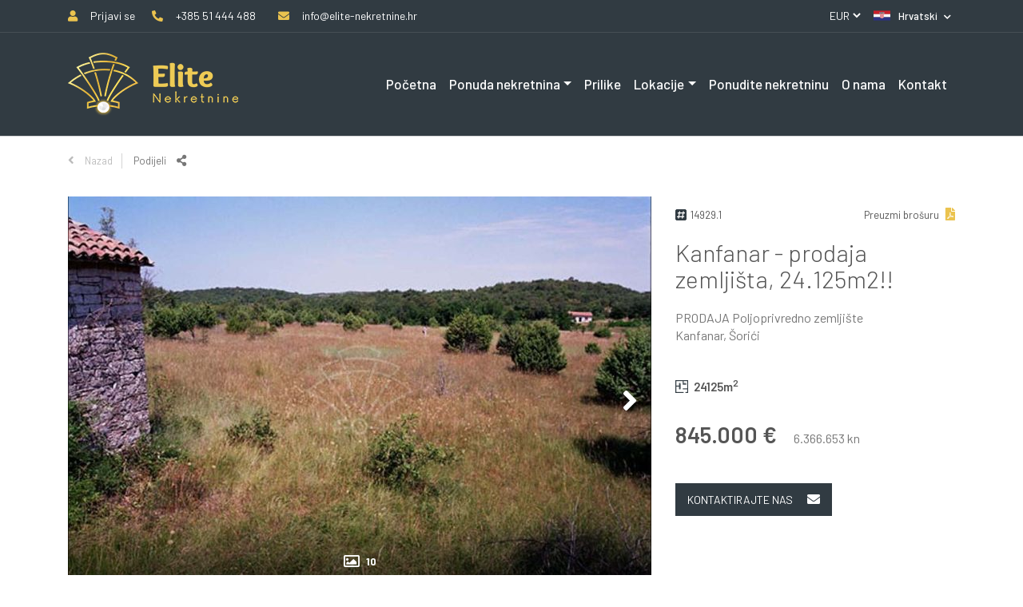

--- FILE ---
content_type: text/html; charset=UTF-8
request_url: https://www.elite-nekretnine.hr/kanfanar-prodaja-zemljista-24-125m2-14929.1
body_size: 18348
content:
<!doctype html>
<html lang="hr">
<head prefix="og: http://ogp.me/ns# fb: http://ogp.me/ns/fb# website: http://ogp.me/ns/website#">
    <script src="https://cookies.dimedia.hr?ga=GTM-MLF4SM5-1&lng=hr&v=2" type="2eb619a495e36dde6b4c227f-text/javascript"></script>
    <!-- Google Tag Manager -->
    <script type="2eb619a495e36dde6b4c227f-text/javascript">(function(w,d,s,l,i){w[l]=w[l]||[];w[l].push({'gtm.start':
    new Date().getTime(),event:'gtm.js'});var f=d.getElementsByTagName(s)[0],
    j=d.createElement(s),dl=l!='dataLayer'?'&l='+l:'';j.async=true;j.src=
    'https://www.googletagmanager.com/gtm.js?id='+i+dl;f.parentNode.insertBefore(j,f);
    })(window,document,'script','dataLayer','GTM-MLF4SM5');</script>
    <!-- End Google Tag Manager -->

    <meta charset="UTF-8"/>
    <meta name="viewport" content="width=device-width, initial-scale=1"/>
    <meta name="format-detection" content="telephone=no">

        					<title>Kanfanar prodaja zemljišta, 24.125m2!! | Elite nekretnine</title>

    <link rel="canonical" href="https://www.elite-nekretnine.hr/kanfanar-prodaja-zemljista-24-125m2-14929.1" />

    <meta name="description" content="Kanfanar, Šorići - prodaja poljoprivrednog zemljišta ukupne površine 24.125m2.
Radi se o kapitalnom zemljištu na odličnoj lokaciji u zapadnom dijelu..."/>


    <meta name="robots" content="index,follow"/>

            <link rel="alternate" hreflang="hr" href="https://www.elite-nekretnine.hr/kanfanar-prodaja-zemljista-24-125m2-14929.1"/>
            <link rel="alternate" hreflang="en" href="https://www.elite-nekretnine.hr/kanfanar-land-for-sale-24-125m2-14929.1"/>
            <link rel="alternate" hreflang="de" href="https://www.elite-nekretnine.hr/kanfanar-grundst-ck-zu-verkaufen-24-125m2-14929.1"/>
    

<meta property="og:type" content="website"/>

    <meta property="og:title" content="Kanfanar prodaja zemljišta, 24.125m2!! | Elite nekretnine"/>

    <meta property="og:description" content="Kanfanar, Šorići - prodaja poljoprivrednog zemljišta ukupne površine 24.125m2.
Radi se o kapitalnom zemljištu na odličnoj lokaciji u zapadnom dijelu..."/>

    <meta property="og:url" content="https://www.elite-nekretnine.hr/kanfanar-prodaja-zemljista-24-125m2-14929.1"/>


    <meta property="og:site_name" content="Elite nekretnine"/>


		    
            <script src="/cdn-cgi/scripts/7d0fa10a/cloudflare-static/rocket-loader.min.js" data-cf-settings="2eb619a495e36dde6b4c227f-|49"></script><link rel="preload" href="https://code.jquery.com/ui/1.12.1/themes/base/jquery-ui.css" as="style" onload="this.onload=null;this.rel='stylesheet'">
        <link rel="stylesheet" href="/build/css/app.css">
        <link rel="stylesheet" href="/build/vendors~css/realestates.css"><link rel="stylesheet" href="/build/css/realestates.css">
                <link rel="apple-touch-icon" sizes="57x57" href="/build/images/favicon/apple-icon-57x57.925951ff.png">
<link rel="apple-touch-icon" sizes="60x60" href="/build/images/favicon/apple-icon-60x60.de592744.png">
<link rel="apple-touch-icon" sizes="72x72" href="/build/images/favicon/apple-icon-72x72.eeb46d76.png">
<link rel="apple-touch-icon" sizes="76x76" href="/build/images/favicon/apple-icon-76x76.7c638d79.png">
<link rel="apple-touch-icon" sizes="114x114" href="/build/images/favicon/apple-icon-114x114.5c29df37.png">
<link rel="apple-touch-icon" sizes="120x120" href="/build/images/favicon/apple-icon-120x120.797d5efb.png">
<link rel="apple-touch-icon" sizes="144x144" href="/build/images/favicon/apple-icon-144x144.a41b6aa3.png">
<link rel="apple-touch-icon" sizes="152x152" href="/build/images/favicon/apple-icon-152x152.c393ced9.png">
<link rel="apple-touch-icon" sizes="180x180" href="/build/images/favicon/apple-icon-180x180.3b687cff.png">
<link rel="icon" type="image/png" sizes="192x192"  href="/build/images/favicon/android-icon-192x192.283f6c2f.png">
<link rel="icon" type="image/png" sizes="32x32" href="/build/images/favicon/favicon-32x32.14234d81.png">
<link rel="icon" type="image/png" sizes="96x96" href="/build/images/favicon/favicon-96x96.e0308e93.png">
<link rel="icon" type="image/png" sizes="16x16" href="/build/images/favicon/favicon-16x16.86191b7e.png">
<link rel="manifest" href="/build/images/favicon/manifest.fb5be1a9.json">
<meta name="msapplication-TileColor" content="#ffffff">
<meta name="msapplication-TileImage" content="/build/images/favicon/ms-icon-144x144.23976a6b.png">
<meta name="theme-color" content="#ffffff">        <script src="//code.jivosite.com/widget/Yi6heF0aKq" async type="2eb619a495e36dde6b4c227f-text/javascript"></script>
</head>
<body id="property" class="hr property" ontouchstart="if (!window.__cfRLUnblockHandlers) return false; " data-cf-modified-2eb619a495e36dde6b4c227f-="">
    <!-- Google Tag Manager (noscript) -->
    <noscript><iframe src="https://www.googletagmanager.com/ns.html?id=GTM-MLF4SM5" height="0" width="0" style="display:none;visibility:hidden"></iframe></noscript>
    <!-- End Google Tag Manager (noscript) -->
        <div id="fb-root"></div>

    <!--[if lt IE 8]>
    <p class="browserupgrade">You are using an <strong>outdated</strong> browser. Please <a href="http://browsehappy.com/">upgrade your browser</a> to improve your experience.</p>
    <![endif]-->

    <!-- start Content -->
    <div id="header">
                    <div class="d-xl-none">
    <div id="menu" class="main-navigation-container d-xl-none">
    <nav class="main-navigation">
        <div class="text-left">
            <button class="btn-close" data-menu="#menu"><span class="btn-close-icon">&times;</span></button>
        </div>
        <ul class="nav-list">
                                                                                                
                                                    <li class="nav-item nav ">
                                <a class="nav-link" href="/naslovnica">
                                                                            Početna
                                                                    </a>
                            </li>
                                                                                                                                    
        <li class="nav-item list-inline-item dropdown property-dropdown">
        <a class="nav-link dropdown-toggle" data-toggle="dropdown" href="/#">Ponuda nekretnina</a>

                                                                                        
                                                                                                                                                                                                                                                                                                                                                                                                                                                                                                                                                                                                                                                                                                                                                                                                                                        
                                                                                                                                                                                        
                                                                                                                                                                                                                                                                                                                                                                                                                                                                                                                                                                                                                                                                                                                                                                                                                                        
                                                                                                                                                                                            
        <div class="dropdown-menu row-cols-2" aria-labelledby="dropdownMenuLink">
                                                                        <ul class="navigation-column">
                                                                                                                                <li class="dropdown-column-item">
                                        <a class="dropdown-item font-weight-bold" href="https://www.elite-nekretnine.hr/prodaja">Prodaja     (2248)    </a>
                                    </li>
                                                                                                                                                                <li class="dropdown-column-item">
                                        <a class="dropdown-item" href="https://www.elite-nekretnine.hr/prodaja-ekskluzivnih-nekretnina">Ekskluzivne nekretnine     (2)    </a>
                                    </li>
                                                                                                                                                                <li class="dropdown-column-item">
                                        <a class="dropdown-item" href="https://www.elite-nekretnine.hr/prodaja-novogradnja">Novogradnja     (132)    </a>
                                    </li>
                                                                                                                                                                <li class="dropdown-column-item">
                                        <a class="dropdown-item" href="https://www.elite-nekretnine.hr/prodaja-stanova">Stanovi     (583)    </a>
                                    </li>
                                                                                                                                                                <li class="dropdown-column-item">
                                        <a class="dropdown-item" href="https://www.elite-nekretnine.hr/prodaja-apartmana">Apartmani     (7)    </a>
                                    </li>
                                                                                                                                                                <li class="dropdown-column-item">
                                        <a class="dropdown-item" href="https://www.elite-nekretnine.hr/prodaja-kuca">Kuće     (644)    </a>
                                    </li>
                                                                                                                                                                <li class="dropdown-column-item">
                                        <a class="dropdown-item" href="https://www.elite-nekretnine.hr/prodaja-kuca-s-bazenom">Kuće s bazenom     (174)    </a>
                                    </li>
                                                                                                                                                                <li class="dropdown-column-item">
                                        <a class="dropdown-item" href="https://www.elite-nekretnine.hr/prodaja-vila">Vile     (5)    </a>
                                    </li>
                                                                                                                                                                <li class="dropdown-column-item">
                                        <a class="dropdown-item" href="https://www.elite-nekretnine.hr/prodaja-poslovnih-prostora">Poslovni prostori     (83)    </a>
                                    </li>
                                                                                                                                                                <li class="dropdown-column-item">
                                        <a class="dropdown-item" href="https://www.elite-nekretnine.hr/prodaja-hotela">Hoteli     (6)    </a>
                                    </li>
                                                                                                                                                                <li class="dropdown-column-item">
                                        <a class="dropdown-item" href="https://www.elite-nekretnine.hr/prodaja-zemljista">Zemljišta     (929)    </a>
                                    </li>
                                                                                                                                                                <li class="dropdown-column-item">
                                        <a class="dropdown-item" href="https://www.elite-nekretnine.hr/prodaja-garaza">Garaže     (2)    </a>
                                    </li>
                                                                                    </ul>
                                                                                                            <ul class="navigation-column">
                                                                                                                                <li class="dropdown-column-item">
                                        <a class="dropdown-item font-weight-bold" href="https://www.elite-nekretnine.hr/najam">Najam     (264)    </a>
                                    </li>
                                                                                                                                                                <li class="dropdown-column-item">
                                        <a class="dropdown-item" href="https://www.elite-nekretnine.hr/najam-ekskluzivnih-nekretnina">Ekskluzivne nekretnine        </a>
                                    </li>
                                                                                                                                                                <li class="dropdown-column-item">
                                        <a class="dropdown-item" href="https://www.elite-nekretnine.hr/najam-stanova">Stanovi     (171)    </a>
                                    </li>
                                                                                                                                                                <li class="dropdown-column-item">
                                        <a class="dropdown-item" href="https://www.elite-nekretnine.hr/najam-soba">Sobe        </a>
                                    </li>
                                                                                                                                                                <li class="dropdown-column-item">
                                        <a class="dropdown-item" href="https://www.elite-nekretnine.hr/najam-apartmana">Apartmani        </a>
                                    </li>
                                                                                                                                                                <li class="dropdown-column-item">
                                        <a class="dropdown-item" href="https://www.elite-nekretnine.hr/najam-kuca">Kuće     (16)    </a>
                                    </li>
                                                                                                                                                                <li class="dropdown-column-item">
                                        <a class="dropdown-item" href="https://www.elite-nekretnine.hr/najam-kuca-s-bazenom">Kuće s bazenom     (3)    </a>
                                    </li>
                                                                                                                                                                <li class="dropdown-column-item">
                                        <a class="dropdown-item" href="https://www.elite-nekretnine.hr/najam-vila">Vile        </a>
                                    </li>
                                                                                                                                                                <li class="dropdown-column-item">
                                        <a class="dropdown-item" href="https://www.elite-nekretnine.hr/najam-poslovnih-prostora">Poslovni prostori     (67)    </a>
                                    </li>
                                                                                                                                                                <li class="dropdown-column-item">
                                        <a class="dropdown-item" href="https://www.elite-nekretnine.hr/najam-hotela">Hoteli        </a>
                                    </li>
                                                                                                                                                                <li class="dropdown-column-item">
                                        <a class="dropdown-item" href="https://www.elite-nekretnine.hr/najam-zemljista">Zemljišta     (8)    </a>
                                    </li>
                                                                                                                                                                <li class="dropdown-column-item">
                                        <a class="dropdown-item" href="https://www.elite-nekretnine.hr/najam-garaza">Garaže     (2)    </a>
                                    </li>
                                                                                    </ul>
                                                                                                                                                                                        </div>
    </li>

                                                                                                <li class="nav-item list-inline-item">
                    <a class="nav-link" href="https://www.elite-nekretnine.hr/prilike">Prilike</a>
                </li>
                                                                                        <li class="nav-item list-inline-item dropdown">
                    <a class="nav-link dropdown-toggle" data-toggle="dropdown" href="/#">Lokacije</a>
                    <ul class="dropdown-menu" aria-labelledby="dropdownMenuLink">
                                                                                                            <li>
                                    <a class="dropdown-item" href="https://www.elite-nekretnine.hr/rijeka-ponuda-nekretnina">Rijeka     (382)    </a>
                            </li>
                                                                                                                                        <li>
                                    <a class="dropdown-item" href="https://www.elite-nekretnine.hr/opatijska-rivijera-ponuda-nekretnina">Opatijska rivijera     (56)    </a>
                            </li>
                                                                                                                                        <li>
                                    <a class="dropdown-item" href="https://www.elite-nekretnine.hr/crikvenicko-vinodolska-rivijera-ponuda-nekretnina">Crikveničko-vinodolska rivijera     (173)    </a>
                            </li>
                                                                                                                                        <li>
                                    <a class="dropdown-item" href="https://www.elite-nekretnine.hr/otok-krk-ponuda-nekretnina">Otok Krk     (147)    </a>
                            </li>
                                                                                                                                        <li>
                                    <a class="dropdown-item" href="https://www.elite-nekretnine.hr/otok-cres-losinj-ponuda-nekretnina">Otok Cres i Lošinj     (18)    </a>
                            </li>
                                                                                                                                        <li>
                                    <a class="dropdown-item" href="https://www.elite-nekretnine.hr/istra-ponuda-nekretnina">Istra     (1034)    </a>
                            </li>
                                                                                                                                        <li>
                                    <a class="dropdown-item" href="https://www.elite-nekretnine.hr/dalmacija-rab-ponuda-nekretnine">Dalmacija i Rab     (10)    </a>
                            </li>
                                                                                                                                        <li>
                                    <a class="dropdown-item" href="https://www.elite-nekretnine.hr/gorski-kotar-lika-ponuda-nekretnina">Gorski kotar     (133)    </a>
                            </li>
                                                                                                                                        <li>
                                    <a class="dropdown-item" href="https://www.elite-nekretnine.hr/hrvatska-ponuda-nekretnina">Ostatak Hrvatske     (2512)    </a>
                            </li>
                                                                        </ul>
                </li>
                        
                                                                                                                                    
                                                    <li class="nav-item nav ">
                                <a class="nav-link" href="/ponudite-nekretninu">
                                                                            Ponudite nekretninu
                                                                    </a>
                            </li>
                                                                                                                                                            
                                                    <li class="nav-item nav ">
                                <a class="nav-link" href="/o-nama">
                                                                            O nama
                                                                    </a>
                            </li>
                                                                                                                                                            
                                                    <li class="nav-item nav ">
                                <a class="nav-link" href="/kontakt">
                                                                            Kontakt
                                                                    </a>
                            </li>
                                                                                                                                                            
                                                                                                                        <li class="nav-item nav ">
                                        <a class="nav-link" href="/uvjeti-koristenja-pravila-privatnosti">Uvjeti korištenja i pravila privatnosti</a>
                                    </li>
                                                                    <li class="nav-item nav ">
                                        <a class="nav-link" href="/uvjeti-poslovanja">Opći uvjeti poslovanja</a>
                                    </li>
                                                                                                                                            </ul>
    </nav>
</div>

<ul class="nav-list header-nav list-inline d-none d-xl-block">
                                                                        
                                                    <li class="nav-item list-inline-item ">
                        <a class="nav-link  "  href="/naslovnica">
                                                            Početna
                                                    </a>

                                            </li>
                                                                            
        <li class="nav-item list-inline-item dropdown property-dropdown">
        <a class="nav-link dropdown-toggle" data-toggle="dropdown" href="/#">Ponuda nekretnina</a>

                                                                                        
                                                                                                                                                                                                                                                                                                                                                                                                                                                                                                                                                                                                                                                                                                                                                                                                                                        
                                                                                                                                                                                        
                                                                                                                                                                                                                                                                                                                                                                                                                                                                                                                                                                                                                                                                                                                                                                                                                                        
                                                                                                                                                                                            
        <div class="dropdown-menu row-cols-2" aria-labelledby="dropdownMenuLink">
                                                                        <ul class="navigation-column">
                                                                                                                                <li class="dropdown-column-item">
                                        <a class="dropdown-item font-weight-bold" href="https://www.elite-nekretnine.hr/prodaja">Prodaja     (2248)    </a>
                                    </li>
                                                                                                                                                                <li class="dropdown-column-item">
                                        <a class="dropdown-item" href="https://www.elite-nekretnine.hr/prodaja-ekskluzivnih-nekretnina">Ekskluzivne nekretnine     (2)    </a>
                                    </li>
                                                                                                                                                                <li class="dropdown-column-item">
                                        <a class="dropdown-item" href="https://www.elite-nekretnine.hr/prodaja-novogradnja">Novogradnja     (132)    </a>
                                    </li>
                                                                                                                                                                <li class="dropdown-column-item">
                                        <a class="dropdown-item" href="https://www.elite-nekretnine.hr/prodaja-stanova">Stanovi     (583)    </a>
                                    </li>
                                                                                                                                                                <li class="dropdown-column-item">
                                        <a class="dropdown-item" href="https://www.elite-nekretnine.hr/prodaja-apartmana">Apartmani     (7)    </a>
                                    </li>
                                                                                                                                                                <li class="dropdown-column-item">
                                        <a class="dropdown-item" href="https://www.elite-nekretnine.hr/prodaja-kuca">Kuće     (644)    </a>
                                    </li>
                                                                                                                                                                <li class="dropdown-column-item">
                                        <a class="dropdown-item" href="https://www.elite-nekretnine.hr/prodaja-kuca-s-bazenom">Kuće s bazenom     (174)    </a>
                                    </li>
                                                                                                                                                                <li class="dropdown-column-item">
                                        <a class="dropdown-item" href="https://www.elite-nekretnine.hr/prodaja-vila">Vile     (5)    </a>
                                    </li>
                                                                                                                                                                <li class="dropdown-column-item">
                                        <a class="dropdown-item" href="https://www.elite-nekretnine.hr/prodaja-poslovnih-prostora">Poslovni prostori     (83)    </a>
                                    </li>
                                                                                                                                                                <li class="dropdown-column-item">
                                        <a class="dropdown-item" href="https://www.elite-nekretnine.hr/prodaja-hotela">Hoteli     (6)    </a>
                                    </li>
                                                                                                                                                                <li class="dropdown-column-item">
                                        <a class="dropdown-item" href="https://www.elite-nekretnine.hr/prodaja-zemljista">Zemljišta     (929)    </a>
                                    </li>
                                                                                                                                                                <li class="dropdown-column-item">
                                        <a class="dropdown-item" href="https://www.elite-nekretnine.hr/prodaja-garaza">Garaže     (2)    </a>
                                    </li>
                                                                                    </ul>
                                                                                                            <ul class="navigation-column">
                                                                                                                                <li class="dropdown-column-item">
                                        <a class="dropdown-item font-weight-bold" href="https://www.elite-nekretnine.hr/najam">Najam     (264)    </a>
                                    </li>
                                                                                                                                                                <li class="dropdown-column-item">
                                        <a class="dropdown-item" href="https://www.elite-nekretnine.hr/najam-ekskluzivnih-nekretnina">Ekskluzivne nekretnine        </a>
                                    </li>
                                                                                                                                                                <li class="dropdown-column-item">
                                        <a class="dropdown-item" href="https://www.elite-nekretnine.hr/najam-stanova">Stanovi     (171)    </a>
                                    </li>
                                                                                                                                                                <li class="dropdown-column-item">
                                        <a class="dropdown-item" href="https://www.elite-nekretnine.hr/najam-soba">Sobe        </a>
                                    </li>
                                                                                                                                                                <li class="dropdown-column-item">
                                        <a class="dropdown-item" href="https://www.elite-nekretnine.hr/najam-apartmana">Apartmani        </a>
                                    </li>
                                                                                                                                                                <li class="dropdown-column-item">
                                        <a class="dropdown-item" href="https://www.elite-nekretnine.hr/najam-kuca">Kuće     (16)    </a>
                                    </li>
                                                                                                                                                                <li class="dropdown-column-item">
                                        <a class="dropdown-item" href="https://www.elite-nekretnine.hr/najam-kuca-s-bazenom">Kuće s bazenom     (3)    </a>
                                    </li>
                                                                                                                                                                <li class="dropdown-column-item">
                                        <a class="dropdown-item" href="https://www.elite-nekretnine.hr/najam-vila">Vile        </a>
                                    </li>
                                                                                                                                                                <li class="dropdown-column-item">
                                        <a class="dropdown-item" href="https://www.elite-nekretnine.hr/najam-poslovnih-prostora">Poslovni prostori     (67)    </a>
                                    </li>
                                                                                                                                                                <li class="dropdown-column-item">
                                        <a class="dropdown-item" href="https://www.elite-nekretnine.hr/najam-hotela">Hoteli        </a>
                                    </li>
                                                                                                                                                                <li class="dropdown-column-item">
                                        <a class="dropdown-item" href="https://www.elite-nekretnine.hr/najam-zemljista">Zemljišta     (8)    </a>
                                    </li>
                                                                                                                                                                <li class="dropdown-column-item">
                                        <a class="dropdown-item" href="https://www.elite-nekretnine.hr/najam-garaza">Garaže     (2)    </a>
                                    </li>
                                                                                    </ul>
                                                                                                                                                                                        </div>
    </li>

                                                                                                <li class="nav-item list-inline-item">
                    <a class="nav-link" href="https://www.elite-nekretnine.hr/prilike">Prilike</a>
                </li>
                                                                                        <li class="nav-item list-inline-item dropdown">
                    <a class="nav-link dropdown-toggle" data-toggle="dropdown" href="/#">Lokacije</a>
                    <ul class="dropdown-menu" aria-labelledby="dropdownMenuLink">
                                                                                                            <li>
                                    <a class="dropdown-item" href="https://www.elite-nekretnine.hr/rijeka-ponuda-nekretnina">Rijeka     (382)    </a>
                            </li>
                                                                                                                                        <li>
                                    <a class="dropdown-item" href="https://www.elite-nekretnine.hr/opatijska-rivijera-ponuda-nekretnina">Opatijska rivijera     (56)    </a>
                            </li>
                                                                                                                                        <li>
                                    <a class="dropdown-item" href="https://www.elite-nekretnine.hr/crikvenicko-vinodolska-rivijera-ponuda-nekretnina">Crikveničko-vinodolska rivijera     (173)    </a>
                            </li>
                                                                                                                                        <li>
                                    <a class="dropdown-item" href="https://www.elite-nekretnine.hr/otok-krk-ponuda-nekretnina">Otok Krk     (147)    </a>
                            </li>
                                                                                                                                        <li>
                                    <a class="dropdown-item" href="https://www.elite-nekretnine.hr/otok-cres-losinj-ponuda-nekretnina">Otok Cres i Lošinj     (18)    </a>
                            </li>
                                                                                                                                        <li>
                                    <a class="dropdown-item" href="https://www.elite-nekretnine.hr/istra-ponuda-nekretnina">Istra     (1034)    </a>
                            </li>
                                                                                                                                        <li>
                                    <a class="dropdown-item" href="https://www.elite-nekretnine.hr/dalmacija-rab-ponuda-nekretnine">Dalmacija i Rab     (10)    </a>
                            </li>
                                                                                                                                        <li>
                                    <a class="dropdown-item" href="https://www.elite-nekretnine.hr/gorski-kotar-lika-ponuda-nekretnina">Gorski kotar     (133)    </a>
                            </li>
                                                                                                                                        <li>
                                    <a class="dropdown-item" href="https://www.elite-nekretnine.hr/hrvatska-ponuda-nekretnina">Ostatak Hrvatske     (2512)    </a>
                            </li>
                                                                        </ul>
                </li>
                        
                                                                                            
                                                    <li class="nav-item list-inline-item ">
                        <a class="nav-link  "  href="/ponudite-nekretninu">
                                                            Ponudite nekretninu
                                                    </a>

                                            </li>
                                                                                                            
                                                    <li class="nav-item list-inline-item ">
                        <a class="nav-link  "  href="/o-nama">
                                                            O nama
                                                    </a>

                                            </li>
                                                                                                            
                                                    <li class="nav-item list-inline-item ">
                        <a class="nav-link  "  href="/kontakt">
                                                            Kontakt
                                                    </a>

                                            </li>
                                                                                                            
                                                    <li class="nav-item list-inline-item d-md-none ">
                        <a class="nav-link   dropdown-toggle "  href="/uvjeti-poslovanja">
                                                            Opći uvjeti poslovanja
                                                    </a>

                                                    <ul class="dropdown-menu" aria-labelledby="dropdownMenuLink">
                                                                    <li>
                                        <a class="dropdown-item" href="/uvjeti-koristenja-pravila-privatnosti">Uvjeti korištenja i pravila privatnosti</a>
                                    </li>
                                                                    <li>
                                        <a class="dropdown-item" href="/uvjeti-poslovanja">Opći uvjeti poslovanja</a>
                                    </li>
                                                            </ul>
                                            </li>
                                        </ul>
</div>

<div class="header-container fixed-top">
    <section class="header-nav-top">
        <div class="container">
            <div class="row">
                <div class="col-lg-9 col-7">
                    
                    <div class="contact-info">
                                                                            <a href="/korisnicko-sucelje/" class="user-dashboard-link"><i class="fas fa-user"></i> <span class="nav-contact-text">Prijavi se</span></a>
                        
                                                
                                                    <a href="tel:+38551444488"><i class="fas fa-phone-alt"></i> <span class="nav-contact-text">+385 51 444 488</span></a>
                                                                                                    <a href="/cdn-cgi/l/email-protection#bad3d4dcd5fadfd6d3cedf97d4dfd1c8dfced4d3d4df94d2c8"><i class="fa fa-envelope" aria-hidden="true"></i> <span class="nav-contact-text"><span class="__cf_email__" data-cfemail="51383f373e11343d3825347c3f343a2334253f383f347f3923">[email&#160;protected]</span></span></a>
                                            </div>
                </div>
                <div class="col-lg-3 col-5 text-right">
                                            <span class="currency-dropdown-wrapper d-inline-block text-uppercase">
                                        <select id="currency-dropdown" name="currency">
            <option value="HRK" >HRK</option>
                <option value="EUR" selected="selected">EUR</option>
                <option value="USD" >USD</option>
                <option value="GBP" >GBP</option>
            </select>
    
                        </span>
                                        <span class="d-inline-block text-uppercase lang-wrap">
                        
    <a class="dropdown-toggle" href="#" id="navbarDropdown" role="button" data-toggle="dropdown" aria-haspopup="true" aria-expanded="false">
        <img class="img-fluid" src=" /build/images/flags/flag_hr.74c92069.svg"/><span class="lang-label">Hrvatski</span>
    </a>
    <div class="dropdown-menu" aria-labelledby="navbarDropdown">
                                    <a class="dropdown-item" href="/kanfanar-prodaja-zemljista-24-125m2-14929.1">
                    <img src="/build/images/flags/flag_hr.74c92069.svg"/>Hrvatski
                </a>
                                                <a class="dropdown-item" href="/kanfanar-land-for-sale-24-125m2-14929.1">
                    <img src="/build/images/flags/flag_en.4be13176.svg"/>English
                </a>
                                                <a class="dropdown-item" href="/kanfanar-grundst-ck-zu-verkaufen-24-125m2-14929.1">
                    <img src="/build/images/flags/flag_de.3bcdd8c1.svg"/>Deutsch
                </a>
                        </div>

                    </span>
                </div>
            </div>
        </div>
    </section>

    <section class="header-nav-main" id="header">
        <div class="container">
            <div class="row">
                <div class="col-9 col-sm-9 col-md-9 col-lg-9 col-xl-3 text-left px-auto company-brand">
                    <a href="/naslovnica"><img class="img-fluid" src="/build/images/brand/nav-logo.783865dd.png" alt="Elite nekretnine Rijeka" title="Elite nekretnine Rijeka"/></a>
                </div>
                <div class="navigation-wrapper col-lg-9 text-right d-none d-xl-flex">
                    <div id="menu" class="main-navigation-container d-xl-none">
    <nav class="main-navigation">
        <div class="text-left">
            <button class="btn-close" data-menu="#menu"><span class="btn-close-icon">&times;</span></button>
        </div>
        <ul class="nav-list">
                                                                                                
                                                    <li class="nav-item nav ">
                                <a class="nav-link" href="/naslovnica">
                                                                            Početna
                                                                    </a>
                            </li>
                                                                                                                                    
        <li class="nav-item list-inline-item dropdown property-dropdown">
        <a class="nav-link dropdown-toggle" data-toggle="dropdown" href="/#">Ponuda nekretnina</a>

                                                                                        
                                                                                                                                                                                                                                                                                                                                                                                                                                                                                                                                                                                                                                                                                                                                                                                                                                        
                                                                                                                                                                                        
                                                                                                                                                                                                                                                                                                                                                                                                                                                                                                                                                                                                                                                                                                                                                                                                                                        
                                                                                                                                                                                            
        <div class="dropdown-menu row-cols-2" aria-labelledby="dropdownMenuLink">
                                                                        <ul class="navigation-column">
                                                                                                                                <li class="dropdown-column-item">
                                        <a class="dropdown-item font-weight-bold" href="https://www.elite-nekretnine.hr/prodaja">Prodaja     (2248)    </a>
                                    </li>
                                                                                                                                                                <li class="dropdown-column-item">
                                        <a class="dropdown-item" href="https://www.elite-nekretnine.hr/prodaja-ekskluzivnih-nekretnina">Ekskluzivne nekretnine     (2)    </a>
                                    </li>
                                                                                                                                                                <li class="dropdown-column-item">
                                        <a class="dropdown-item" href="https://www.elite-nekretnine.hr/prodaja-novogradnja">Novogradnja     (132)    </a>
                                    </li>
                                                                                                                                                                <li class="dropdown-column-item">
                                        <a class="dropdown-item" href="https://www.elite-nekretnine.hr/prodaja-stanova">Stanovi     (583)    </a>
                                    </li>
                                                                                                                                                                <li class="dropdown-column-item">
                                        <a class="dropdown-item" href="https://www.elite-nekretnine.hr/prodaja-apartmana">Apartmani     (7)    </a>
                                    </li>
                                                                                                                                                                <li class="dropdown-column-item">
                                        <a class="dropdown-item" href="https://www.elite-nekretnine.hr/prodaja-kuca">Kuće     (644)    </a>
                                    </li>
                                                                                                                                                                <li class="dropdown-column-item">
                                        <a class="dropdown-item" href="https://www.elite-nekretnine.hr/prodaja-kuca-s-bazenom">Kuće s bazenom     (174)    </a>
                                    </li>
                                                                                                                                                                <li class="dropdown-column-item">
                                        <a class="dropdown-item" href="https://www.elite-nekretnine.hr/prodaja-vila">Vile     (5)    </a>
                                    </li>
                                                                                                                                                                <li class="dropdown-column-item">
                                        <a class="dropdown-item" href="https://www.elite-nekretnine.hr/prodaja-poslovnih-prostora">Poslovni prostori     (83)    </a>
                                    </li>
                                                                                                                                                                <li class="dropdown-column-item">
                                        <a class="dropdown-item" href="https://www.elite-nekretnine.hr/prodaja-hotela">Hoteli     (6)    </a>
                                    </li>
                                                                                                                                                                <li class="dropdown-column-item">
                                        <a class="dropdown-item" href="https://www.elite-nekretnine.hr/prodaja-zemljista">Zemljišta     (929)    </a>
                                    </li>
                                                                                                                                                                <li class="dropdown-column-item">
                                        <a class="dropdown-item" href="https://www.elite-nekretnine.hr/prodaja-garaza">Garaže     (2)    </a>
                                    </li>
                                                                                    </ul>
                                                                                                            <ul class="navigation-column">
                                                                                                                                <li class="dropdown-column-item">
                                        <a class="dropdown-item font-weight-bold" href="https://www.elite-nekretnine.hr/najam">Najam     (264)    </a>
                                    </li>
                                                                                                                                                                <li class="dropdown-column-item">
                                        <a class="dropdown-item" href="https://www.elite-nekretnine.hr/najam-ekskluzivnih-nekretnina">Ekskluzivne nekretnine        </a>
                                    </li>
                                                                                                                                                                <li class="dropdown-column-item">
                                        <a class="dropdown-item" href="https://www.elite-nekretnine.hr/najam-stanova">Stanovi     (171)    </a>
                                    </li>
                                                                                                                                                                <li class="dropdown-column-item">
                                        <a class="dropdown-item" href="https://www.elite-nekretnine.hr/najam-soba">Sobe        </a>
                                    </li>
                                                                                                                                                                <li class="dropdown-column-item">
                                        <a class="dropdown-item" href="https://www.elite-nekretnine.hr/najam-apartmana">Apartmani        </a>
                                    </li>
                                                                                                                                                                <li class="dropdown-column-item">
                                        <a class="dropdown-item" href="https://www.elite-nekretnine.hr/najam-kuca">Kuće     (16)    </a>
                                    </li>
                                                                                                                                                                <li class="dropdown-column-item">
                                        <a class="dropdown-item" href="https://www.elite-nekretnine.hr/najam-kuca-s-bazenom">Kuće s bazenom     (3)    </a>
                                    </li>
                                                                                                                                                                <li class="dropdown-column-item">
                                        <a class="dropdown-item" href="https://www.elite-nekretnine.hr/najam-vila">Vile        </a>
                                    </li>
                                                                                                                                                                <li class="dropdown-column-item">
                                        <a class="dropdown-item" href="https://www.elite-nekretnine.hr/najam-poslovnih-prostora">Poslovni prostori     (67)    </a>
                                    </li>
                                                                                                                                                                <li class="dropdown-column-item">
                                        <a class="dropdown-item" href="https://www.elite-nekretnine.hr/najam-hotela">Hoteli        </a>
                                    </li>
                                                                                                                                                                <li class="dropdown-column-item">
                                        <a class="dropdown-item" href="https://www.elite-nekretnine.hr/najam-zemljista">Zemljišta     (8)    </a>
                                    </li>
                                                                                                                                                                <li class="dropdown-column-item">
                                        <a class="dropdown-item" href="https://www.elite-nekretnine.hr/najam-garaza">Garaže     (2)    </a>
                                    </li>
                                                                                    </ul>
                                                                                                                                                                                        </div>
    </li>

                                                                                                <li class="nav-item list-inline-item">
                    <a class="nav-link" href="https://www.elite-nekretnine.hr/prilike">Prilike</a>
                </li>
                                                                                        <li class="nav-item list-inline-item dropdown">
                    <a class="nav-link dropdown-toggle" data-toggle="dropdown" href="/#">Lokacije</a>
                    <ul class="dropdown-menu" aria-labelledby="dropdownMenuLink">
                                                                                                            <li>
                                    <a class="dropdown-item" href="https://www.elite-nekretnine.hr/rijeka-ponuda-nekretnina">Rijeka     (382)    </a>
                            </li>
                                                                                                                                        <li>
                                    <a class="dropdown-item" href="https://www.elite-nekretnine.hr/opatijska-rivijera-ponuda-nekretnina">Opatijska rivijera     (56)    </a>
                            </li>
                                                                                                                                        <li>
                                    <a class="dropdown-item" href="https://www.elite-nekretnine.hr/crikvenicko-vinodolska-rivijera-ponuda-nekretnina">Crikveničko-vinodolska rivijera     (173)    </a>
                            </li>
                                                                                                                                        <li>
                                    <a class="dropdown-item" href="https://www.elite-nekretnine.hr/otok-krk-ponuda-nekretnina">Otok Krk     (147)    </a>
                            </li>
                                                                                                                                        <li>
                                    <a class="dropdown-item" href="https://www.elite-nekretnine.hr/otok-cres-losinj-ponuda-nekretnina">Otok Cres i Lošinj     (18)    </a>
                            </li>
                                                                                                                                        <li>
                                    <a class="dropdown-item" href="https://www.elite-nekretnine.hr/istra-ponuda-nekretnina">Istra     (1034)    </a>
                            </li>
                                                                                                                                        <li>
                                    <a class="dropdown-item" href="https://www.elite-nekretnine.hr/dalmacija-rab-ponuda-nekretnine">Dalmacija i Rab     (10)    </a>
                            </li>
                                                                                                                                        <li>
                                    <a class="dropdown-item" href="https://www.elite-nekretnine.hr/gorski-kotar-lika-ponuda-nekretnina">Gorski kotar     (133)    </a>
                            </li>
                                                                                                                                        <li>
                                    <a class="dropdown-item" href="https://www.elite-nekretnine.hr/hrvatska-ponuda-nekretnina">Ostatak Hrvatske     (2512)    </a>
                            </li>
                                                                        </ul>
                </li>
                        
                                                                                                                                    
                                                    <li class="nav-item nav ">
                                <a class="nav-link" href="/ponudite-nekretninu">
                                                                            Ponudite nekretninu
                                                                    </a>
                            </li>
                                                                                                                                                            
                                                    <li class="nav-item nav ">
                                <a class="nav-link" href="/o-nama">
                                                                            O nama
                                                                    </a>
                            </li>
                                                                                                                                                            
                                                    <li class="nav-item nav ">
                                <a class="nav-link" href="/kontakt">
                                                                            Kontakt
                                                                    </a>
                            </li>
                                                                                                                                                            
                                                                                                                        <li class="nav-item nav ">
                                        <a class="nav-link" href="/uvjeti-koristenja-pravila-privatnosti">Uvjeti korištenja i pravila privatnosti</a>
                                    </li>
                                                                    <li class="nav-item nav ">
                                        <a class="nav-link" href="/uvjeti-poslovanja">Opći uvjeti poslovanja</a>
                                    </li>
                                                                                                                                            </ul>
    </nav>
</div>

<ul class="nav-list header-nav list-inline d-none d-xl-block">
                                                                        
                                                    <li class="nav-item list-inline-item ">
                        <a class="nav-link  "  href="/naslovnica">
                                                            Početna
                                                    </a>

                                            </li>
                                                                            
        <li class="nav-item list-inline-item dropdown property-dropdown">
        <a class="nav-link dropdown-toggle" data-toggle="dropdown" href="/#">Ponuda nekretnina</a>

                                                                                        
                                                                                                                                                                                                                                                                                                                                                                                                                                                                                                                                                                                                                                                                                                                                                                                                                                        
                                                                                                                                                                                        
                                                                                                                                                                                                                                                                                                                                                                                                                                                                                                                                                                                                                                                                                                                                                                                                                                        
                                                                                                                                                                                            
        <div class="dropdown-menu row-cols-2" aria-labelledby="dropdownMenuLink">
                                                                        <ul class="navigation-column">
                                                                                                                                <li class="dropdown-column-item">
                                        <a class="dropdown-item font-weight-bold" href="https://www.elite-nekretnine.hr/prodaja">Prodaja     (2248)    </a>
                                    </li>
                                                                                                                                                                <li class="dropdown-column-item">
                                        <a class="dropdown-item" href="https://www.elite-nekretnine.hr/prodaja-ekskluzivnih-nekretnina">Ekskluzivne nekretnine     (2)    </a>
                                    </li>
                                                                                                                                                                <li class="dropdown-column-item">
                                        <a class="dropdown-item" href="https://www.elite-nekretnine.hr/prodaja-novogradnja">Novogradnja     (132)    </a>
                                    </li>
                                                                                                                                                                <li class="dropdown-column-item">
                                        <a class="dropdown-item" href="https://www.elite-nekretnine.hr/prodaja-stanova">Stanovi     (583)    </a>
                                    </li>
                                                                                                                                                                <li class="dropdown-column-item">
                                        <a class="dropdown-item" href="https://www.elite-nekretnine.hr/prodaja-apartmana">Apartmani     (7)    </a>
                                    </li>
                                                                                                                                                                <li class="dropdown-column-item">
                                        <a class="dropdown-item" href="https://www.elite-nekretnine.hr/prodaja-kuca">Kuće     (644)    </a>
                                    </li>
                                                                                                                                                                <li class="dropdown-column-item">
                                        <a class="dropdown-item" href="https://www.elite-nekretnine.hr/prodaja-kuca-s-bazenom">Kuće s bazenom     (174)    </a>
                                    </li>
                                                                                                                                                                <li class="dropdown-column-item">
                                        <a class="dropdown-item" href="https://www.elite-nekretnine.hr/prodaja-vila">Vile     (5)    </a>
                                    </li>
                                                                                                                                                                <li class="dropdown-column-item">
                                        <a class="dropdown-item" href="https://www.elite-nekretnine.hr/prodaja-poslovnih-prostora">Poslovni prostori     (83)    </a>
                                    </li>
                                                                                                                                                                <li class="dropdown-column-item">
                                        <a class="dropdown-item" href="https://www.elite-nekretnine.hr/prodaja-hotela">Hoteli     (6)    </a>
                                    </li>
                                                                                                                                                                <li class="dropdown-column-item">
                                        <a class="dropdown-item" href="https://www.elite-nekretnine.hr/prodaja-zemljista">Zemljišta     (929)    </a>
                                    </li>
                                                                                                                                                                <li class="dropdown-column-item">
                                        <a class="dropdown-item" href="https://www.elite-nekretnine.hr/prodaja-garaza">Garaže     (2)    </a>
                                    </li>
                                                                                    </ul>
                                                                                                            <ul class="navigation-column">
                                                                                                                                <li class="dropdown-column-item">
                                        <a class="dropdown-item font-weight-bold" href="https://www.elite-nekretnine.hr/najam">Najam     (264)    </a>
                                    </li>
                                                                                                                                                                <li class="dropdown-column-item">
                                        <a class="dropdown-item" href="https://www.elite-nekretnine.hr/najam-ekskluzivnih-nekretnina">Ekskluzivne nekretnine        </a>
                                    </li>
                                                                                                                                                                <li class="dropdown-column-item">
                                        <a class="dropdown-item" href="https://www.elite-nekretnine.hr/najam-stanova">Stanovi     (171)    </a>
                                    </li>
                                                                                                                                                                <li class="dropdown-column-item">
                                        <a class="dropdown-item" href="https://www.elite-nekretnine.hr/najam-soba">Sobe        </a>
                                    </li>
                                                                                                                                                                <li class="dropdown-column-item">
                                        <a class="dropdown-item" href="https://www.elite-nekretnine.hr/najam-apartmana">Apartmani        </a>
                                    </li>
                                                                                                                                                                <li class="dropdown-column-item">
                                        <a class="dropdown-item" href="https://www.elite-nekretnine.hr/najam-kuca">Kuće     (16)    </a>
                                    </li>
                                                                                                                                                                <li class="dropdown-column-item">
                                        <a class="dropdown-item" href="https://www.elite-nekretnine.hr/najam-kuca-s-bazenom">Kuće s bazenom     (3)    </a>
                                    </li>
                                                                                                                                                                <li class="dropdown-column-item">
                                        <a class="dropdown-item" href="https://www.elite-nekretnine.hr/najam-vila">Vile        </a>
                                    </li>
                                                                                                                                                                <li class="dropdown-column-item">
                                        <a class="dropdown-item" href="https://www.elite-nekretnine.hr/najam-poslovnih-prostora">Poslovni prostori     (67)    </a>
                                    </li>
                                                                                                                                                                <li class="dropdown-column-item">
                                        <a class="dropdown-item" href="https://www.elite-nekretnine.hr/najam-hotela">Hoteli        </a>
                                    </li>
                                                                                                                                                                <li class="dropdown-column-item">
                                        <a class="dropdown-item" href="https://www.elite-nekretnine.hr/najam-zemljista">Zemljišta     (8)    </a>
                                    </li>
                                                                                                                                                                <li class="dropdown-column-item">
                                        <a class="dropdown-item" href="https://www.elite-nekretnine.hr/najam-garaza">Garaže     (2)    </a>
                                    </li>
                                                                                    </ul>
                                                                                                                                                                                        </div>
    </li>

                                                                                                <li class="nav-item list-inline-item">
                    <a class="nav-link" href="https://www.elite-nekretnine.hr/prilike">Prilike</a>
                </li>
                                                                                        <li class="nav-item list-inline-item dropdown">
                    <a class="nav-link dropdown-toggle" data-toggle="dropdown" href="/#">Lokacije</a>
                    <ul class="dropdown-menu" aria-labelledby="dropdownMenuLink">
                                                                                                            <li>
                                    <a class="dropdown-item" href="https://www.elite-nekretnine.hr/rijeka-ponuda-nekretnina">Rijeka     (382)    </a>
                            </li>
                                                                                                                                        <li>
                                    <a class="dropdown-item" href="https://www.elite-nekretnine.hr/opatijska-rivijera-ponuda-nekretnina">Opatijska rivijera     (56)    </a>
                            </li>
                                                                                                                                        <li>
                                    <a class="dropdown-item" href="https://www.elite-nekretnine.hr/crikvenicko-vinodolska-rivijera-ponuda-nekretnina">Crikveničko-vinodolska rivijera     (173)    </a>
                            </li>
                                                                                                                                        <li>
                                    <a class="dropdown-item" href="https://www.elite-nekretnine.hr/otok-krk-ponuda-nekretnina">Otok Krk     (147)    </a>
                            </li>
                                                                                                                                        <li>
                                    <a class="dropdown-item" href="https://www.elite-nekretnine.hr/otok-cres-losinj-ponuda-nekretnina">Otok Cres i Lošinj     (18)    </a>
                            </li>
                                                                                                                                        <li>
                                    <a class="dropdown-item" href="https://www.elite-nekretnine.hr/istra-ponuda-nekretnina">Istra     (1034)    </a>
                            </li>
                                                                                                                                        <li>
                                    <a class="dropdown-item" href="https://www.elite-nekretnine.hr/dalmacija-rab-ponuda-nekretnine">Dalmacija i Rab     (10)    </a>
                            </li>
                                                                                                                                        <li>
                                    <a class="dropdown-item" href="https://www.elite-nekretnine.hr/gorski-kotar-lika-ponuda-nekretnina">Gorski kotar     (133)    </a>
                            </li>
                                                                                                                                        <li>
                                    <a class="dropdown-item" href="https://www.elite-nekretnine.hr/hrvatska-ponuda-nekretnina">Ostatak Hrvatske     (2512)    </a>
                            </li>
                                                                        </ul>
                </li>
                        
                                                                                            
                                                    <li class="nav-item list-inline-item ">
                        <a class="nav-link  "  href="/ponudite-nekretninu">
                                                            Ponudite nekretninu
                                                    </a>

                                            </li>
                                                                                                            
                                                    <li class="nav-item list-inline-item ">
                        <a class="nav-link  "  href="/o-nama">
                                                            O nama
                                                    </a>

                                            </li>
                                                                                                            
                                                    <li class="nav-item list-inline-item ">
                        <a class="nav-link  "  href="/kontakt">
                                                            Kontakt
                                                    </a>

                                            </li>
                                                                                                            
                                                    <li class="nav-item list-inline-item d-md-none ">
                        <a class="nav-link   dropdown-toggle "  href="/uvjeti-poslovanja">
                                                            Opći uvjeti poslovanja
                                                    </a>

                                                    <ul class="dropdown-menu" aria-labelledby="dropdownMenuLink">
                                                                    <li>
                                        <a class="dropdown-item" href="/uvjeti-koristenja-pravila-privatnosti">Uvjeti korištenja i pravila privatnosti</a>
                                    </li>
                                                                    <li>
                                        <a class="dropdown-item" href="/uvjeti-poslovanja">Opći uvjeti poslovanja</a>
                                    </li>
                                                            </ul>
                                            </li>
                                        </ul>
                </div>
                <div class="col-3 col-sm-3 text-right p-0 pr-4 d-xl-none d-flex align-items-center">
                    <a href="#" class="btn-menu" data-menu="#menu">
                        <div class="d-inline-block menu-icon">
                            <span></span>
                            <span></span>
                            <span></span>
                        </div>
                        <div class="d-inline-block menu-text">Izbornik</div>
                    </a>
                </div>
            </div>
        </div>
    </section>
</div>            </div>
    <!-- end Content -->

    <!-- start Content -->
    <div id="content">
                        <div class="container">
        <div class="row">
            <ul class="col list-inline page-navigation pt-4">
                <li class="list-inline-item back"><a class="property-back" href="#"><i class="fas fa-angle-left"></i> Nazad</a></li>
                <li class="list-inline-item share"><a href="#" class="share-trigger">Podijeli <i class="fas fa-share-alt"></i></a></li>
            </ul>
        </div>
    </div>

    <section class="section section-realestate-top pt-4">
        <div class="container">
            <div class="row">
                <div class="col-md-8">
                    <p class="preloader spinner text-center"><i class="fas fa-spinner fa-pulse"></i></p>

                    <div class="patch-wrapper">    </div>

                    
        
    
<div class="pswp lb-override" tabindex="-1" role="dialog" aria-hidden="true">
    <div class="pswp__bg"></div>
    <div class="pswp__scroll-wrap">
        <div class="pswp__container">
            <div class="pswp__item"></div>
            <div class="pswp__item"></div>
            <div class="pswp__item"></div>
        </div>

        <div class="pswp__ui pswp__ui--hidden">
            <div class="pswp__top-bar">
                <div class="pswp__counter"></div>
                <button class="pswp__button pswp__button--close" title="Close (Esc)"></button>
                <button class="pswp__button pswp__button--share" title="Share"></button>
                <button class="pswp__button pswp__button--fs" title="Toggle fullscreen"></button>
                <button class="pswp__button pswp__button--zoom" title="Zoom in/out"></button>
                <div class="pswp__preloader"><div class="pswp__preloader__icn"><div class="pswp__preloader__cut"><div class="pswp__preloader__donut"></div></div></div></div>
            </div>

            <div class="pswp__share-modal pswp__share-modal--hidden pswp__single-tap"><div class="pswp__share-tooltip"></div></div>

            <button class="pswp__button pswp__button--arrow--left" title="Previous"></button>
            <button class="pswp__button pswp__button--arrow--right" title="Next"></button>

            <div class="pswp__caption"><div class="pswp__caption__left"></div></div>
        </div>
    </div>
</div>

<div class="detail-gallery-wrapper">
    <div class="tab-content">
        <div class="tab-pane fade show active" id="detail-gallery" role="tabpanel" aria-labelledby="detail-gallery-tab">
            <div class="detail-gallery single-gallery lightbox-gallery">
                                                        <div class="gallery-item" data-item-index="0" data-img-src="https://www.elite-nekretnine.hr/media/cache/property_main/rc/NzFVcFcM/1/photos/14929/14929_1_1501592602.jpg">
                    <img src="https://www.elite-nekretnine.hr/media/cache/property_main/rc/FesSJgsl/1/photos/14929/14929_1_1501592602.jpg" alt="Građevinsko, Prodaja, Kanfanar, Šorići" title="Građevinsko, Prodaja, Kanfanar, Šorići" />
                        </div>
                                        <div class="gallery-item" data-item-index="1" data-img-src="https://www.elite-nekretnine.hr/media/cache/property_main/rc/JLIRdcuf/1/photos/14929/14929_5_1501592604.jpg">
                    <img src="https://www.elite-nekretnine.hr/media/cache/property_main/rc/mlO4f7Lf/1/photos/14929/14929_5_1501592604.jpg" alt="Građevinsko, Prodaja, Kanfanar, Šorići" title="Građevinsko, Prodaja, Kanfanar, Šorići" />
                        </div>
                                        <div class="gallery-item" data-item-index="2" data-img-src="https://www.elite-nekretnine.hr/media/cache/resolve/property_main/rc/Owrb4Vyi/1/photos/14929/14929_3_1501592603.jpg?filters%5Bproperty_image_filter%5D%5Bwidth%5D=1460&amp;filters%5Bproperty_image_filter%5D%5Bheight%5D=974&amp;filters%5Bwatermark_image%5D%5Bimage%5D=/../public_html/media/files/agency/1/eliteri-novi-watermark-62b5e049643ca.png&amp;filters%5Bwatermark_image%5D%5Bsize%5D=0.3&amp;filters%5Bwatermark_image%5D%5Bposition%5D=center">
                    <img src="https://www.elite-nekretnine.hr/media/cache/property_main/rc/3qv27G1D/1/photos/14929/14929_3_1501592603.jpg" alt="Građevinsko, Prodaja, Kanfanar, Šorići" title="Građevinsko, Prodaja, Kanfanar, Šorići" />
                        </div>
                                        <div class="gallery-item" data-item-index="3" data-img-src="https://www.elite-nekretnine.hr/media/cache/resolve/property_main/rc/TK83sMs3/1/photos/14929/14929_11_1501592608.jpg?filters%5Bproperty_image_filter%5D%5Bwidth%5D=1460&amp;filters%5Bproperty_image_filter%5D%5Bheight%5D=974&amp;filters%5Bwatermark_image%5D%5Bimage%5D=/../public_html/media/files/agency/1/eliteri-novi-watermark-62b5e049643ca.png&amp;filters%5Bwatermark_image%5D%5Bsize%5D=0.3&amp;filters%5Bwatermark_image%5D%5Bposition%5D=center">
                    <img src="https://www.elite-nekretnine.hr/media/cache/property_main/rc/84psnaJl/1/photos/14929/14929_11_1501592608.jpg" alt="Građevinsko, Prodaja, Kanfanar, Šorići" title="Građevinsko, Prodaja, Kanfanar, Šorići" />
                        </div>
                                        <div class="gallery-item" data-item-index="4" data-img-src="https://www.elite-nekretnine.hr/media/cache/resolve/property_main/rc/3S8HQW17/1/photos/14929/14929_15_1501592612.jpg?filters%5Bproperty_image_filter%5D%5Bwidth%5D=1460&amp;filters%5Bproperty_image_filter%5D%5Bheight%5D=974&amp;filters%5Bwatermark_image%5D%5Bimage%5D=/../public_html/media/files/agency/1/eliteri-novi-watermark-62b5e049643ca.png&amp;filters%5Bwatermark_image%5D%5Bsize%5D=0.3&amp;filters%5Bwatermark_image%5D%5Bposition%5D=center">
                    <img src="https://www.elite-nekretnine.hr/media/cache/property_main/rc/bhhPb0Fi/1/photos/14929/14929_15_1501592612.jpg" alt="Građevinsko, Prodaja, Kanfanar, Šorići" title="Građevinsko, Prodaja, Kanfanar, Šorići" />
                        </div>
                                        <div class="gallery-item" data-item-index="5" data-img-src="https://www.elite-nekretnine.hr/media/cache/resolve/property_main/rc/Z6EcrY85/1/photos/14929/14929_12_1501592609.jpg?filters%5Bproperty_image_filter%5D%5Bwidth%5D=1460&amp;filters%5Bproperty_image_filter%5D%5Bheight%5D=974&amp;filters%5Bwatermark_image%5D%5Bimage%5D=/../public_html/media/files/agency/1/eliteri-novi-watermark-62b5e049643ca.png&amp;filters%5Bwatermark_image%5D%5Bsize%5D=0.3&amp;filters%5Bwatermark_image%5D%5Bposition%5D=center">
                    <img src="https://www.elite-nekretnine.hr/media/cache/property_main/rc/CkviKB2X/1/photos/14929/14929_12_1501592609.jpg" alt="Građevinsko, Prodaja, Kanfanar, Šorići" title="Građevinsko, Prodaja, Kanfanar, Šorići" />
                        </div>
                                        <div class="gallery-item" data-item-index="6" data-img-src="https://www.elite-nekretnine.hr/media/cache/resolve/property_main/rc/RuByclgB/1/photos/14929/14929_14_1501592610.jpg?filters%5Bproperty_image_filter%5D%5Bwidth%5D=1460&amp;filters%5Bproperty_image_filter%5D%5Bheight%5D=974&amp;filters%5Bwatermark_image%5D%5Bimage%5D=/../public_html/media/files/agency/1/eliteri-novi-watermark-62b5e049643ca.png&amp;filters%5Bwatermark_image%5D%5Bsize%5D=0.3&amp;filters%5Bwatermark_image%5D%5Bposition%5D=center">
                    <img src="https://www.elite-nekretnine.hr/media/cache/property_main/rc/zxV9h2SC/1/photos/14929/14929_14_1501592610.jpg" alt="Građevinsko, Prodaja, Kanfanar, Šorići" title="Građevinsko, Prodaja, Kanfanar, Šorići" />
                        </div>
                                        <div class="gallery-item" data-item-index="7" data-img-src="https://www.elite-nekretnine.hr/media/cache/resolve/property_main/rc/zvYkk2w5/1/photos/14929/14929_17_1501592613.jpg?filters%5Bproperty_image_filter%5D%5Bwidth%5D=1460&amp;filters%5Bproperty_image_filter%5D%5Bheight%5D=974&amp;filters%5Bwatermark_image%5D%5Bimage%5D=/../public_html/media/files/agency/1/eliteri-novi-watermark-62b5e049643ca.png&amp;filters%5Bwatermark_image%5D%5Bsize%5D=0.3&amp;filters%5Bwatermark_image%5D%5Bposition%5D=center">
                    <img src="https://www.elite-nekretnine.hr/media/cache/property_main/rc/MgDgUpwv/1/photos/14929/14929_17_1501592613.jpg" alt="Građevinsko, Prodaja, Kanfanar, Šorići" title="Građevinsko, Prodaja, Kanfanar, Šorići" />
                        </div>
                                        <div class="gallery-item" data-item-index="8" data-img-src="https://www.elite-nekretnine.hr/media/cache/resolve/property_main/rc/JirEY33O/1/photos/14929/14929_19_1501592615.jpg?filters%5Bproperty_image_filter%5D%5Bwidth%5D=1460&amp;filters%5Bproperty_image_filter%5D%5Bheight%5D=974&amp;filters%5Bwatermark_image%5D%5Bimage%5D=/../public_html/media/files/agency/1/eliteri-novi-watermark-62b5e049643ca.png&amp;filters%5Bwatermark_image%5D%5Bsize%5D=0.3&amp;filters%5Bwatermark_image%5D%5Bposition%5D=center">
                    <img src="https://www.elite-nekretnine.hr/media/cache/property_main/rc/lqHFFNOL/1/photos/14929/14929_19_1501592615.jpg" alt="Građevinsko, Prodaja, Kanfanar, Šorići" title="Građevinsko, Prodaja, Kanfanar, Šorići" />
                        </div>
                                        <div class="gallery-item" data-item-index="9" data-img-src="https://www.elite-nekretnine.hr/media/cache/property_main/rc/vSnpGNuw/1/photos/14929/14929_18_1501592614.jpg">
                    <img src="https://www.elite-nekretnine.hr/media/cache/property_main/rc/dctOdpy7/1/photos/14929/14929_18_1501592614.jpg" alt="Građevinsko, Prodaja, Kanfanar, Šorići" title="Građevinsko, Prodaja, Kanfanar, Šorići" />
                        </div>
                                            </div>
        </div>

        <div class="tab-pane fade" id="ground-plans" role="tabpanel" aria-labelledby="ground-plans-tab">
            <div class="ground-plans-gallery single-gallery lightbox-gallery">
                                                            </div>
        </div>

        
            </div>

    <ul class="nav nav-pills" id="pills-tab" role="tablist">
                <li class="nav-item" role="presentation">
            <a class="nav-link active" id="detail-gallery-tab" data-toggle="pill" href="#detail-gallery" role="tab" aria-controls="detail-gallery" aria-selected="true"><i class="far fa-image"></i> <span>10</span></a>
        </li>
        
        
        
            </ul>
</div>
                </div>

                <div class="col property-intro mb-4">
                    <ul class="property-actions list-inline mb-4">
                        <li class="list-inline-item property-id-icon">    14929.1</li>

                        
                        <li class="list-inline-item pdf-list-item">
                            <div class="dropdown pdf-dropdown">
                                <button type="button" data-toggle="dropdown" aria-haspopup="true" aria-expanded="false">
                                    <a href="#" class="pdf-download">Preuzmi brošuru <i class="fas fa-file-pdf"></i></a>
                                </button>
                                <div class="dropdown-menu dropdown-menu-right">
                                    <a class="dropdown-item text-right" href="https://www.elite-nekretnine.hr/nekretnina/pdf/3098" target="_blank">Preuzmi brošuru</a>
                                                                    </div>
                            </div>
                        </li>
                    </ul>

                    <h1 class="property-title">Kanfanar - prodaja zemljišta, 24.125m2!!</h1>

                    
                    <p class="mt-4 property-location"><span class="text-uppercase">prodaja</span> Poljoprivredno zemljište</p>
                    <p class="property-location">Kanfanar, Šorići</p>
                    
                    <ul class="list-inline property-details mt-5">
                                                                                                    <li class="list-inline-item property-area-icon">24125m<sup>2</sup></li>
                                                                                            </ul>

                                            <p class="price">    845.000 € <small class="other-currency">        
                    
    
     6.366.653
 kn</small></p>
                    
                    <button class="btn btn-primary btn-big rounded-0 text-uppercase mt-4 scroll-to-contact">Kontaktirajte nas <i class="fas fa-envelope"></i></button>
                </div>
            </div>
        </div>
    </section>

    <section class="section property-section bg property-information">
        <div class="container">
            <div id="property-info-wrapper" class="row">
                <div class="mb-5 col-sm-12">
                    <h2>Ostali podaci o nekretnini</h2>

                    <ul>
                                                    <li><span>Cijena</span>     845.000 €</li>

                                                            <li><span>Cijena /m<sup>2</sup></span>     35,03 €</li>
                                                    
                        
                        
                        
                        
                        
                        
                        
                        
                        
                        
                        
                        
                        
                        
                        
                        
                                            </ul>
                </div>

                
                
                
                                    <div class="mb-5 col-sm-12">
                        <h2>Osnovna infrastruktura</h2>

                        <ul>
                                                            <li>Struja <i class="fas fa-check"></i></li>
                                                            <li>Gradski vodovod <i class="fas fa-check"></i></li>
                                                    </ul>
                    </div>
                            </div>
        </div>
    </section>

            <section class="section property-section">
            <div class="container">
                <div class="row">
                    <div class="col">
                        <h2>Opis nekretnine</h2>
                        <div class="property-description excerpt"><p><strong>Kanfanar, Šorići - prodaja poljoprivrednog zemljišta ukupne površine 24.125m2.</strong></p>
<p>Radi se o kapitalnom zemljištu na odličnoj lokaciji u zapadnom dijelu Istre nedaleko Rovinja, uz Nacionalni park Limski zaljev sa dobrim potencijalom za investitora, a može biti zanimljivo i za kupca koji želi imati veliki posjed u Istri.</p>
<p>Na ovakvom zemljištu i na ovakvoj lokaciji sa blagom klimom mogu se ostvarivati razni prihodi tijekom cijele godine.</p>
<p><strong>Na ovoj površini od 24.000m2 moguće posaditi oko 1000 stabala maslina, vinograd ili nešto drugo u funkciji poljoprivrede.</strong></p>
<p>Prema prostornom planu općine Kanfanar (Izmjene i dopune prostornog plana uređenja općine Kanfanar 2014.god.) u odredbama za provođenje, na poljoprivrednom zemljištu površine od 10.000 m2 i većem, moguće je graditi stambeni objekt + gospodarske zgrade za vlastite potrebe i turističke usluge.</p>
<p>Obaveza investitora (vlasnika) je da na zemljištu prijavi poljoprivredno gospodarstvo i uzgaja jednu ili više poljoprivrednih kultura.</p>
<p><strong>Stambena zgrada može biti građena kao podrum + prizemlje + potkrovlje.</strong></p>
<p>Na takvim zemljištima Istrani grade svoje prekrasne stancije koje turisti iz Evrope rado posjećuju cijele godine.</p>
<p>Pristup lokaciji dobrim cestama iz svih smjerova, blizina Nacionalnog parka i mora u Limskom zaljevu udaljenom 2,5 km zračne linije.</p>
<p>Za nautičare mogućnost držanja broda u zaljevu.</p>
<p>Blizina grada Rovinja i drugih turističkih lokacija Istre.</p>
<p>Miran i ekološki zdrav okoliš</p>
<p>Gradska voda na zemljištu, blizina priključka struje (struja je udaljena cca 250 m.)</p>
<p>Pristupni put širine je 7m, a dužine je cca 80 metara.</p>
<p> </p>
<p>Direktni kontakt s agentom : Sandra +385912503331</p>
<p><a href="/cdn-cgi/l/email-protection" class="__cf_email__" data-cfemail="2655474842544708434a4f524348434d544352484f484366414b474f4a0845494b">[email&#160;protected]</a></p>
<p> <span style="color: #333333;"><span style="font-family: Verdana, serif;"><span style="font-size: xx-small;"><i><span>Agencijska provizija naplaćuje se u skladu s Općim uvjetima poslovanja koji su dostupni na stranici </span></i></span></span></span><span style="color: #0000ff;"><span style="text-decoration: underline;"><a href="https://www.elite-nekretnine.hr/opci-uvjeti-poslovanja" target="_blank"><span style="color: #0069a6;"><span style="font-family: Verdana, serif;"><span style="font-size: xx-small;"><i><span>www.elite-nekretnine.hr/opci-uvjeti-poslovanja</span></i></span></span></span></a></span></span><span style="color: #333333;"><span style="font-family: Verdana, serif;"><span style="font-size: xx-small;"><i><span>.</span></i></span></span></span></p></div>
                        <button class="accordion-btn"><i class="fas fa-angle-down"></i></button>
                    </div>
                </div>
            </div>
        </section>
    
    
    
    <section class="section property-section">
        <div class="container">
            <div class="row">
                <div class="col-lg-3 col-sm-12 mb-5">
                    <h2>Kontaktirajte nas</h2>

                    <ul class="company-contact">
                                                    <li>
                                <i class="fas fa-map-marker-alt"></i> Vele Dražice 77<br>51218, Dražice                            </li>
                                                                            <li>
                                <i class="fas fa-phone-alt"></i> <a href="tel:+38551444488">+385 51 444 488</a>
                            </li>
                                                                                                                                                    <li>
                                <i class="fas fa-envelope"></i> <a href="/cdn-cgi/l/email-protection#d4bdbab2bb94b1b8bda0b1f9bab1bfa6b1a0babdbab1fabca6"><span class="__cf_email__" data-cfemail="b4dddad2dbf4d1d8ddc0d199dad1dfc6d1c0dadddad19adcc6">[email&#160;protected]</span></a>
                            </li>
                                            </ul>
                </div>

                                                    
                
                <div class="col-lg-4 col-sm-12 agents">
                                                                                                        <div class="agent-box">
                                    
                                    <ul class="agent-contact">
                                        <li>Agent</li>
                                        <li class="agent-name">Sandra Baričević</li>

                                                                                    <li><i class="fas fa-phone-alt"></i><a href="tel:+385 51 4444 88">+385 51 4444 88</a></li>
                                        
                                                                                    <li>
                                                <i class="fas fa-phone-alt"></i> <a href="tel:+385912503331">+385 91 250 33 31</a>
                                                <a class="additional-links" href="https://wa.me/+385912503331" target="_blank"><i class="fab fa-whatsapp"></i></a>
                                            </li>
                                        
                                                                            </ul>
                                </div>
                                                                                        </div>

                <div class="col-lg-5 col-sm-12">
                    <h2>Pošaljite upit</h2>

                    <div class="contact-form square">
                        <form name="property_contact" method="post">
                        <div class="form-group"> <input type="text" id="property_contact_fullName" name="property_contact[fullName]" required="required" placeholder="Ime i prezime *" class="form-control rounded-0 form-control" />  </div> 
                        <div class="form-group"> <input type="email" id="property_contact_email" name="property_contact[email]" required="required" placeholder="E-mail *" class="form-control rounded-0 form-control" />  </div> 
                        <div class="form-group"> <input type="text" id="property_contact_phone" name="property_contact[phone]" required="required" placeholder="Broj telefona *" class="form-control rounded-0 form-control" />  </div> 
                        <div class="form-group">     <div class="text_widget">
                                <textarea id="property_contact_message" name="property_contact[message]" required="required" placeholder="Vaša poruka *" class="form-control rounded-0" data-type="property_contact_message"></textarea>
    </div>
  </div> 
                        <div class="form-group"> <div class="g-recaptcha" data-sitekey="6Lfg2RATAAAAAHqsGExqLXghntV38ejG8JxruJC0"></div>  </div> 
                        <div class="form-group">
        
    <div class="checkbox">
        <label for="property_contact_terms" class="required">
            <input type="checkbox" id="property_contact_terms" name="property_contact[terms]" required="required" value="1"  id="property_contact_terms" name="property_contact[terms]" required="required" data-type="property_contact_terms" />
      Prihvaćam
      <a href="/uvjeti-koristenja-pravila-privatnosti" target="_blank">uvjete korištenja i pravila privatnosti</a>
      <span class="red">*</span>
        </label>
    </div>
</div>

                        <button class="btn btn-primary btn-big rounded-0 text-uppercase" type="submit">Pošaljite upit <i class="fas fa-envelope"></i></button>
                        <input type="hidden" id="property_contact__token" name="property_contact[_token]" value="4cdbb40f3ec3da.DaGxzqtP6xfEEd8md2lscW1QmrbKDFiNYbL2dPFRHu4.Yffmvp0k3GH9U5p8J1gNIxhp4sOkPTDvFsKzP6g6f98454CH2nqMfoh1uA" /></form>
                    </div>

                                    </div>
            </div>
        </div>
    </section>

    
        </div>
    <!-- end Content -->

    <!-- start Content -->
            

<section class="conversion-disclaimer p-4">
    <p class="text-center">Fiksni tečaj konverzije: 1 EUR = 7.53450 kn</p>
</section>

<footer id="main-footer" class="main-footer">
    <section class="footer-section footer-main">
        <div class="container">
            <div class="row">
                <div class="col-sm-12 col-md-12 col-lg-4 text-center text-lg-left">
                    <h4 class="block-title">Kontakt</h4>
                    <ul class="footer-contact">
                                                    <li>
                                <span class="company-name">Elite nekretnine Rijeka</span>
                            </li>
                                                                            <li><i class="fas fa-map-marker-alt"></i> Vele Dražice 77<br>
                                51218<!--
                                -->, Dražice<!--
                                -->, Hrvatska                            </li>
                                                                            <li>
                                <i class="fas fa-phone-alt"></i> <a href="tel:+38551444488">+385 51 444 488</a>
                            </li>
                                                                                                                                                                                                                            <li>
                                <i class="fas fa-envelope"></i> <a href="/cdn-cgi/l/email-protection#234a4d454c63464f4a57460e4d46485146574d4a4d460d4b51"><span class="__cf_email__" data-cfemail="4e272028210e2b22273a2b63202b253c2b3a2027202b60263c">[email&#160;protected]</span></a>
                            </li>
                        
                                            </ul>
                </div>

                <div class="col-sm-12 col-md-12 col-lg-3 text-center text-lg-left">
                    <div class="footer-nav">
                        <h4 class="block-title">Navigacija</h4>
                        <ul class="footer-link-list">
                                                        <li>
            <a href="/naslovnica">
                                    Početna
                            </a>
        </li>
                                                                                <li>
                <a href="https://www.elite-nekretnine.hr/prodaja">Prodaja     (2248)    </a>
            </li>
                                                <li>
                <a href="https://www.elite-nekretnine.hr/najam">Najam     (264)    </a>
            </li>
                                                <li>
                <a href="https://www.elite-nekretnine.hr/prilike">Prilike     (52)    </a>
            </li>
            
                                        <li>
            <a href="/ponudite-nekretninu">
                                    Ponudite nekretninu
                            </a>
        </li>
                                                <li>
            <a href="/o-nama">
                                    O nama
                            </a>
        </li>
                                                <li>
            <a href="/kontakt">
                                    Kontakt
                            </a>
        </li>
                                                            <li>
                    <a " href="/uvjeti-koristenja-pravila-privatnosti">Uvjeti korištenja i pravila privatnosti</a>
                </li>
                            <li>
                    <a " href="/uvjeti-poslovanja">Opći uvjeti poslovanja</a>
                </li>
                        
                        </ul>
                    </div>
                </div>

                <div class="col-sm-12 col-md-12 col-lg-3 text-center text-lg-left">
                    <div class="footer-social">
                                                    <div class="footer-follow mb-5">
                                <h4 class="block-title">Pratite nas na</h4>
                                <div class="social-icons">
                                                                            <a href="https://www.facebook.com/eliterinekretnine" class="social-icon social-fb" target="_blank"><i class="fab fa-facebook-f"></i></a>
                                                                                                                                                                                                                    </div>
                            </div>
                        
                        <div class="footer-share">
                            <h4 class="block-title">Podijeli s drugima</h4>
                            <div class="social-media">
                                <div class="addthis_inline_share_toolbox"></div>
                            </div>
                        </div>
                    </div>
                </div>

                <div class="col-sm-12 col-md-12 col-lg-2 text-center text-lg-left">
                    <div class="footer-nav">
                        <h4 class="block-title">Linkovi</h4>
                        <ul>
                            <li>
                                <a href="https://www.hgk.hr/" target="_blank"><img class="img-fluid" src="/build/images/logos/hgk.b457c74c.png" alt="Hrvatska gospodarska komora" title="Hrvatska gospodarska komora"></a>
                            </li>
                        </ul>
                    </div>
                </div>
            </div>
        </div>
    </section>
    <section class="footer-section footer-bottom">
        <div class="container">
            <div class="row">
                <div class="col-12 col-lg text-center text-lg-left">
                    <a href="https://www.dimedianekretnine.com">Izrada web stranica<img class="img-fluid dimedia-logo px-1" src="/build/images/brand/dimedia-small.107783ea.png" alt="Dimedia internet tehnologije" title="Dimedia internet tehnologije"/></a>
                </div>
                <div class="col-12 col-lg text-center text-lg-right">
                    &copy; 2026 | Sva prava pridržana | Elite nekretnine Rijeka
                </div>
            </div>
        </div>
    </section>
</footer>

<a href="#" id="back_to_top" class="back-to-top">
    <i class="fa fa-arrow-up" aria-hidden="true"></i>
</a>


<div id="detail-search" class="modal fade detail-search">
    <div class="modal-dialog modal-dialog-centered modal-dialog-scrollable">
        <div class="modal-content rounded-0">
            <header class="modal-header rounded-0">
                <p class="modal-title title">Detaljna tražilica</p>
                <button type="submit" class="close" data-dismiss="modal" aria-label="Zatvori">
                    <span aria-hidden="true">×</span>
                </button>
            </header>

            <div class="modal-body pb-0">
                <div class="search-box">
                    <form method="get" action="/pretraga/">
                        <div class="form-row mb-3">
                            <div class="col">
                                <div class="input-group">
                                    <select placeholder="Upišite i odaberite jedan ili više gradova/lokacija" id="location-detail" name="location[]" placeholder="Upišite i odaberite jedan ili više gradova/lokacija" class="autocomplete-field form-control rounded-0 autocomplete-detail-search" multiple="multiple"><option value="Hrvatska|Dubrovačko-neretvanska|Janjina">Janjina</option><option value="Hrvatska|Dubrovačko-neretvanska|Mljet">Mljet</option><option value="Hrvatska|Dubrovačko-neretvanska|Mljet|Babino Polje">Mljet / Babino Polje</option><option value="Hrvatska|Grad Zagreb|Zagreb">Zagreb</option><option value="Hrvatska|Grad Zagreb|Zagreb|Maksimir|Ravnice">Zagreb / Ravnice</option><option value="Hrvatska|Grad Zagreb|Zagreb|Stenjevec">Zagreb / Stenjevec</option><option value="Hrvatska|Istarska|Bale">Bale</option><option value="Hrvatska|Istarska|Bale|Krmed">Bale / Krmed</option><option value="Hrvatska|Istarska|Barban">Barban</option><option value="Hrvatska|Istarska|Barban|Hrboki">Barban / Hrboki</option><option value="Hrvatska|Istarska|Barban|Manjadvorci">Barban / Manjadvorci</option><option value="Hrvatska|Istarska|Barban|Melnica">Barban / Melnica</option><option value="Hrvatska|Istarska|Barban|Prhati">Barban / Prhati</option><option value="Hrvatska|Istarska|Barban|Puntera">Barban / Puntera</option><option value="Hrvatska|Istarska|Barban|Rebići">Barban / Rebići</option><option value="Hrvatska|Istarska|Barban|Rojnići">Barban / Rojnići</option><option value="Hrvatska|Istarska|Barban|Šajini">Barban / Šajini</option><option value="Hrvatska|Istarska|Barban|Sutivanac">Barban / Sutivanac</option><option value="Hrvatska|Istarska|Brtonigla">Brtonigla</option><option value="Hrvatska|Istarska|Brtonigla|Radini">Brtonigla / Radini</option><option value="Hrvatska|Istarska|Buje">Buje</option><option value="Hrvatska|Istarska|Buje|Gamboci">Buje / Gamboci</option><option value="Hrvatska|Istarska|Buje|Kaštel">Buje / Kaštel</option><option value="Hrvatska|Istarska|Buje|Krasica">Buje / Krasica</option><option value="Hrvatska|Istarska|Buzet">Buzet</option><option value="Hrvatska|Istarska|Buzet|Baredine">Buzet / Baredine</option><option value="Hrvatska|Istarska|Buzet|Mala Huba">Buzet / Mala Huba</option><option value="Hrvatska|Istarska|Buzet|Ročko Polje">Buzet / Ročko Polje</option><option value="Hrvatska|Istarska|Buzet|Sveti Martin">Buzet / Sveti Martin</option><option value="Hrvatska|Istarska|Cerovlje">Cerovlje</option><option value="Hrvatska|Istarska|Cerovlje|Draguć">Cerovlje / Draguć</option><option value="Hrvatska|Istarska|Fažana">Fažana</option><option value="Hrvatska|Istarska|Fažana|Fažana|Fažana centar">Fažana / Fažana centar</option><option value="Hrvatska|Istarska|Fažana|Valbandon">Fažana / Valbandon</option><option value="Hrvatska|Istarska|Grožnjan">Grožnjan</option><option value="Hrvatska|Istarska|Grožnjan|Završje">Grožnjan / Završje</option><option value="Hrvatska|Istarska|Kanfanar">Kanfanar</option><option value="Hrvatska|Istarska|Kanfanar|Barat">Kanfanar / Barat</option><option value="Hrvatska|Istarska|Kanfanar|Jural">Kanfanar / Jural</option><option value="Hrvatska|Istarska|Kanfanar|Marići">Kanfanar / Marići</option><option value="Hrvatska|Istarska|Kanfanar|Matohanci">Kanfanar / Matohanci</option><option value="Hrvatska|Istarska|Kanfanar|Mrgani">Kanfanar / Mrgani</option><option value="Hrvatska|Istarska|Kanfanar|Šorići">Kanfanar / Šorići</option><option value="Hrvatska|Istarska|Kanfanar|Sošići">Kanfanar / Sošići</option><option value="Hrvatska|Istarska|Karojba">Karojba</option><option value="Hrvatska|Istarska|Kaštelir-Labinci">Kaštelir-Labinci</option><option value="Hrvatska|Istarska|Kaštelir-Labinci|Deklići">Kaštelir-Labinci / Deklići</option><option value="Hrvatska|Istarska|Kaštelir-Labinci|Kaštelir">Kaštelir-Labinci / Kaštelir</option><option value="Hrvatska|Istarska|Kaštelir-Labinci|Labinci">Kaštelir-Labinci / Labinci</option><option value="Hrvatska|Istarska|Kaštelir-Labinci|Rogovići">Kaštelir-Labinci / Rogovići</option><option value="Hrvatska|Istarska|Kaštelir-Labinci|Rojci">Kaštelir-Labinci / Rojci</option><option value="Hrvatska|Istarska|Kaštelir-Labinci|Roškići">Kaštelir-Labinci / Roškići</option><option value="Hrvatska|Istarska|Kaštelir-Labinci|Tadini">Kaštelir-Labinci / Tadini</option><option value="Hrvatska|Istarska|Kršan">Kršan</option><option value="Hrvatska|Istarska|Kršan|Boljevići">Kršan / Boljevići</option><option value="Hrvatska|Istarska|Kršan|Plomin">Kršan / Plomin</option><option value="Hrvatska|Istarska|Kršan|Plomin Luka">Kršan / Plomin Luka</option><option value="Hrvatska|Istarska|Kršan|Polje Čepić">Kršan / Polje Čepić</option><option value="Hrvatska|Istarska|Kršan|Potpićan">Kršan / Potpićan</option><option value="Hrvatska|Istarska|Kršan|Vozilići">Kršan / Vozilići</option><option value="Hrvatska|Istarska|Kršan|Zagorje">Kršan / Zagorje</option><option value="Hrvatska|Istarska|Labin">Labin</option><option value="Hrvatska|Istarska|Labin|Rabac">Labin / Rabac</option><option value="Hrvatska|Istarska|Labin|Ripenda Kras">Labin / Ripenda Kras</option><option value="Hrvatska|Istarska|Lanišće">Lanišće</option><option value="Hrvatska|Istarska|Lanišće|Dane">Lanišće / Dane</option><option value="Hrvatska|Istarska|Ližnjan">Ližnjan</option><option value="Hrvatska|Istarska|Ližnjan|Jadreški">Ližnjan / Jadreški</option><option value="Hrvatska|Istarska|Ližnjan|Muntić">Ližnjan / Muntić</option><option value="Hrvatska|Istarska|Ližnjan|Šišan">Ližnjan / Šišan</option><option value="Hrvatska|Istarska|Ližnjan|Valtura">Ližnjan / Valtura</option><option value="Hrvatska|Istarska|Lupoglav">Lupoglav</option><option value="Hrvatska|Istarska|Lupoglav|Boljunsko Polje">Lupoglav / Boljunsko Polje</option><option value="Hrvatska|Istarska|Lupoglav|Brest Pod Učkom">Lupoglav / Brest Pod Učkom</option><option value="Hrvatska|Istarska|Lupoglav|Lesišćina">Lupoglav / Lesišćina</option><option value="Hrvatska|Istarska|Lupoglav|Semić">Lupoglav / Semić</option><option value="Hrvatska|Istarska|Marčana">Marčana</option><option value="Hrvatska|Istarska|Marčana|Belavići">Marčana / Belavići</option><option value="Hrvatska|Istarska|Marčana|Bratulići">Marčana / Bratulići</option><option value="Hrvatska|Istarska|Marčana|Divšići">Marčana / Divšići</option><option value="Hrvatska|Istarska|Marčana|Filipana">Marčana / Filipana</option><option value="Hrvatska|Istarska|Marčana|Hreljići">Marčana / Hreljići</option><option value="Hrvatska|Istarska|Marčana|Kavran">Marčana / Kavran</option><option value="Hrvatska|Istarska|Marčana|Krnica">Marčana / Krnica</option><option value="Hrvatska|Istarska|Marčana|Loborika">Marčana / Loborika</option><option value="Hrvatska|Istarska|Marčana|Mali Vareški">Marčana / Mali Vareški</option><option value="Hrvatska|Istarska|Marčana|Marčana|Duga Uvala">Marčana / Duga Uvala</option><option value="Hrvatska|Istarska|Marčana|Orbanići">Marčana / Orbanići</option><option value="Hrvatska|Istarska|Marčana|Pavićini">Marčana / Pavićini</option><option value="Hrvatska|Istarska|Marčana|Peruški">Marčana / Peruški</option><option value="Hrvatska|Istarska|Marčana|Rakalj">Marčana / Rakalj</option><option value="Hrvatska|Istarska|Marčana|Šarići">Marčana / Šarići</option><option value="Hrvatska|Istarska|Marčana|Šegotići">Marčana / Šegotići</option><option value="Hrvatska|Istarska|Medulin">Medulin</option><option value="Hrvatska|Istarska|Medulin|Banjole">Medulin / Banjole</option><option value="Hrvatska|Istarska|Medulin|Pješčana Uvala">Medulin / Pješčana Uvala</option><option value="Hrvatska|Istarska|Medulin|Pomer">Medulin / Pomer</option><option value="Hrvatska|Istarska|Medulin|Premantura">Medulin / Premantura</option><option value="Hrvatska|Istarska|Medulin|Vinkuran">Medulin / Vinkuran</option><option value="Hrvatska|Istarska|Motovun">Motovun</option><option value="Hrvatska|Istarska|Motovun|Brkač">Motovun / Brkač</option><option value="Hrvatska|Istarska|Novigrad">Novigrad</option><option value="Hrvatska|Istarska|Oprtalj">Oprtalj</option><option value="Hrvatska|Istarska|Oprtalj|Sveta Lucija">Oprtalj / Sveta Lucija</option><option value="Hrvatska|Istarska|Pazin">Pazin</option><option value="Hrvatska|Istarska|Pazin|Kaštel">Pazin / Kaštel</option><option value="Hrvatska|Istarska|Pazin|Stari Pazin">Pazin / Stari Pazin</option><option value="Hrvatska|Istarska|Pazin - Okolica">Pazin - Okolica</option><option value="Hrvatska|Istarska|Pazin - Okolica|Kršikla">Pazin - Okolica / Kršikla</option><option value="Hrvatska|Istarska|Pazin - Okolica|Lindar">Pazin - Okolica / Lindar</option><option value="Hrvatska|Istarska|Pazin - Okolica|Lovrin">Pazin - Okolica / Lovrin</option><option value="Hrvatska|Istarska|Pazin - Okolica|Trviž">Pazin - Okolica / Trviž</option><option value="Hrvatska|Istarska|Pićan">Pićan</option><option value="Hrvatska|Istarska|Pićan|Sveta Katarina">Pićan / Sveta Katarina</option><option value="Hrvatska|Istarska|Poreč">Poreč</option><option value="Hrvatska|Istarska|Poreč|Baderna">Poreč / Baderna</option><option value="Hrvatska|Istarska|Poreč|Bonaci">Poreč / Bonaci</option><option value="Hrvatska|Istarska|Poreč|Bratovići">Poreč / Bratovići</option><option value="Hrvatska|Istarska|Poreč|Buići">Poreč / Buići</option><option value="Hrvatska|Istarska|Poreč|Červar-Porat">Poreč / Červar-Porat</option><option value="Hrvatska|Istarska|Poreč|Frata">Poreč / Frata</option><option value="Hrvatska|Istarska|Poreč|Jehnići">Poreč / Jehnići</option><option value="Hrvatska|Istarska|Poreč|Mihatovići">Poreč / Mihatovići</option><option value="Hrvatska|Istarska|Poreč|Montižana">Poreč / Montižana</option><option value="Hrvatska|Istarska|Poreč|Mugeba">Poreč / Mugeba</option><option value="Hrvatska|Istarska|Poreč|Mušalež">Poreč / Mušalež</option><option value="Hrvatska|Istarska|Poreč|Nova Vas">Poreč / Nova Vas</option><option value="Hrvatska|Istarska|Poreč|Radmani">Poreč / Radmani</option><option value="Hrvatska|Istarska|Poreč|Stranići kod Nove Vasi">Poreč / Stranići kod Nove Vasi</option><option value="Hrvatska|Istarska|Pula">Pula</option><option value="Hrvatska|Istarska|Pula|Pula|Busoler">Pula / Busoler</option><option value="Hrvatska|Istarska|Pula|Pula|Centar">Pula / Centar</option><option value="Hrvatska|Istarska|Pula|Pula|Gregovica">Pula / Gregovica</option><option value="Hrvatska|Istarska|Pula|Pula|Monte Magno">Pula / Monte Magno</option><option value="Hrvatska|Istarska|Pula|Pula|Monte Zaro">Pula / Monte Zaro</option><option value="Hrvatska|Istarska|Pula|Pula|Monteserpo - Komunal">Pula / Monteserpo - Komunal</option><option value="Hrvatska|Istarska|Pula|Pula|Monvidal">Pula / Monvidal</option><option value="Hrvatska|Istarska|Pula|Pula|Nova Veruda">Pula / Nova Veruda</option><option value="Hrvatska|Istarska|Pula|Pula|Šijana">Pula / Šijana</option><option value="Hrvatska|Istarska|Pula|Pula|Šikići">Pula / Šikići</option><option value="Hrvatska|Istarska|Pula|Pula|Škatari">Pula / Škatari</option><option value="Hrvatska|Istarska|Pula|Pula|Štinjan">Pula / Štinjan</option><option value="Hrvatska|Istarska|Pula|Pula|Stoja">Pula / Stoja</option><option value="Hrvatska|Istarska|Pula|Pula|Sv. Polikarp / Sisplac">Pula / Sv. Polikarp / Sisplac</option><option value="Hrvatska|Istarska|Pula|Pula|Valdebek">Pula / Valdebek</option><option value="Hrvatska|Istarska|Pula|Pula|Valmade">Pula / Valmade</option><option value="Hrvatska|Istarska|Pula|Pula|Valsaline">Pula / Valsaline</option><option value="Hrvatska|Istarska|Pula|Pula|Veli vrh">Pula / Veli vrh</option><option value="Hrvatska|Istarska|Pula|Pula|Veruda">Pula / Veruda</option><option value="Hrvatska|Istarska|Pula|Pula|Vidikovac">Pula / Vidikovac</option><option value="Hrvatska|Istarska|Raša">Raša</option><option value="Hrvatska|Istarska|Raša|Drenje">Raša / Drenje</option><option value="Hrvatska|Istarska|Raša|Kunj">Raša / Kunj</option><option value="Hrvatska|Istarska|Raša|Most-Raša">Raša / Most-Raša</option><option value="Hrvatska|Istarska|Raša|Ravni">Raša / Ravni</option><option value="Hrvatska|Istarska|Raša|Sveti Lovreč Labinski">Raša / Sveti Lovreč Labinski</option><option value="Hrvatska|Istarska|Raša|Trget">Raša / Trget</option><option value="Hrvatska|Istarska|Raša|Viškovići">Raša / Viškovići</option><option value="Hrvatska|Istarska|Rovinj">Rovinj</option><option value="Hrvatska|Istarska|Rovinj|Rovinjsko Selo">Rovinj / Rovinjsko Selo</option><option value="Hrvatska|Istarska|Sveta Nedelja">Sveta Nedelja</option><option value="Hrvatska|Istarska|Sveta Nedelja|Cere">Sveta Nedelja / Cere</option><option value="Hrvatska|Istarska|Sveta Nedelja|Martinski">Sveta Nedelja / Martinski</option><option value="Hrvatska|Istarska|Sveta Nedelja|Nedešćina">Sveta Nedelja / Nedešćina</option><option value="Hrvatska|Istarska|Sveta Nedelja|Santalezi">Sveta Nedelja / Santalezi</option><option value="Hrvatska|Istarska|Sveta Nedelja|Štrmac">Sveta Nedelja / Štrmac</option><option value="Hrvatska|Istarska|Sveti Lovreč">Sveti Lovreč</option><option value="Hrvatska|Istarska|Sveti Lovreč|Krunčići">Sveti Lovreč / Krunčići</option><option value="Hrvatska|Istarska|Sveti Petar u šumi">Sveti Petar u šumi</option><option value="Hrvatska|Istarska|Sveti Petar u šumi|Sveti Petar u Šumi">Sveti Petar u šumi / Sveti Petar u Šumi</option><option value="Hrvatska|Istarska|Svetvinčenat">Svetvinčenat</option><option value="Hrvatska|Istarska|Svetvinčenat|Bibići">Svetvinčenat / Bibići</option><option value="Hrvatska|Istarska|Svetvinčenat|Bokordići">Svetvinčenat / Bokordići</option><option value="Hrvatska|Istarska|Svetvinčenat|Butkovići">Svetvinčenat / Butkovići</option><option value="Hrvatska|Istarska|Svetvinčenat|Čabrunići">Svetvinčenat / Čabrunići</option><option value="Hrvatska|Istarska|Svetvinčenat|Cukrići">Svetvinčenat / Cukrići</option><option value="Hrvatska|Istarska|Svetvinčenat|Juršići">Svetvinčenat / Juršići</option><option value="Hrvatska|Istarska|Svetvinčenat|Kranjčići">Svetvinčenat / Kranjčići</option><option value="Hrvatska|Istarska|Svetvinčenat|Pajkovići">Svetvinčenat / Pajkovići</option><option value="Hrvatska|Istarska|Svetvinčenat|Pusti">Svetvinčenat / Pusti</option><option value="Hrvatska|Istarska|Svetvinčenat|Raponji">Svetvinčenat / Raponji</option><option value="Hrvatska|Istarska|Svetvinčenat|Režanci">Svetvinčenat / Režanci</option><option value="Hrvatska|Istarska|Svetvinčenat|Smoljanci">Svetvinčenat / Smoljanci</option><option value="Hrvatska|Istarska|Svetvinčenat|Štokovci">Svetvinčenat / Štokovci</option><option value="Hrvatska|Istarska|Tar-Vabriga">Tar-Vabriga</option><option value="Hrvatska|Istarska|Tar-Vabriga|Tar">Tar-Vabriga / Tar</option><option value="Hrvatska|Istarska|Tinjan">Tinjan</option><option value="Hrvatska|Istarska|Tinjan|Jakovici">Tinjan / Jakovici</option><option value="Hrvatska|Istarska|Tinjan|Kringa">Tinjan / Kringa</option><option value="Hrvatska|Istarska|Tinjan|Muntrilj">Tinjan / Muntrilj</option><option value="Hrvatska|Istarska|Tinjan|Žužići">Tinjan / Žužići</option><option value="Hrvatska|Istarska|Umag">Umag</option><option value="Hrvatska|Istarska|Umag|Juricani">Umag / Juricani</option><option value="Hrvatska|Istarska|Umag|Lovrečica">Umag / Lovrečica</option><option value="Hrvatska|Istarska|Umag|Materada">Umag / Materada</option><option value="Hrvatska|Istarska|Umag|Murine">Umag / Murine</option><option value="Hrvatska|Istarska|Umag|Petrovija">Umag / Petrovija</option><option value="Hrvatska|Istarska|Umag|Savudrija">Umag / Savudrija</option><option value="Hrvatska|Istarska|Višnjan">Višnjan</option><option value="Hrvatska|Istarska|Višnjan|Barat">Višnjan / Barat</option><option value="Hrvatska|Istarska|Višnjan|Fabci">Višnjan / Fabci</option><option value="Hrvatska|Istarska|Višnjan|Kurjavići">Višnjan / Kurjavići</option><option value="Hrvatska|Istarska|Višnjan|Pršurići">Višnjan / Pršurići</option><option value="Hrvatska|Istarska|Višnjan|Radoši kod Višnjana">Višnjan / Radoši kod Višnjana</option><option value="Hrvatska|Istarska|Višnjan|Vranići kod Višnjana">Višnjan / Vranići kod Višnjana</option><option value="Hrvatska|Istarska|Višnjan|Žikovići">Višnjan / Žikovići</option><option value="Hrvatska|Istarska|Vižinada">Vižinada</option><option value="Hrvatska|Istarska|Vižinada|Baldaši">Vižinada / Baldaši</option><option value="Hrvatska|Istarska|Vižinada|Danci">Vižinada / Danci</option><option value="Hrvatska|Istarska|Vižinada|Markovići">Vižinada / Markovići</option><option value="Hrvatska|Istarska|Vižinada|Velići">Vižinada / Velići</option><option value="Hrvatska|Istarska|Vodnjan">Vodnjan</option><option value="Hrvatska|Istarska|Vodnjan|Barbariga">Vodnjan / Barbariga</option><option value="Hrvatska|Istarska|Vodnjan|Gajana">Vodnjan / Gajana</option><option value="Hrvatska|Istarska|Vodnjan|Galižana">Vodnjan / Galižana</option><option value="Hrvatska|Istarska|Vodnjan|Peroj">Vodnjan / Peroj</option><option value="Hrvatska|Istarska|Vrsar">Vrsar</option><option value="Hrvatska|Istarska|Žminj">Žminj</option><option value="Hrvatska|Istarska|Žminj|Cere">Žminj / Cere</option><option value="Hrvatska|Istarska|Žminj|Jurići">Žminj / Jurići</option><option value="Hrvatska|Istarska|Žminj|Laginji">Žminj / Laginji</option><option value="Hrvatska|Karlovačka|Bosiljevo">Bosiljevo</option><option value="Hrvatska|Karlovačka|Bosiljevo|Varoš Bosiljevski">Bosiljevo / Varoš Bosiljevski</option><option value="Hrvatska|Karlovačka|Ogulin">Ogulin</option><option value="Hrvatska|Karlovačka|Ogulin|Jasenak">Ogulin / Jasenak</option><option value="Hrvatska|Karlovačka|Ogulin|Ponikve">Ogulin / Ponikve</option><option value="Hrvatska|Karlovačka|Plaški">Plaški</option><option value="Hrvatska|Krapinsko-zagorska|Hum na Sutli">Hum na Sutli</option><option value="Hrvatska|Krapinsko-zagorska|Krapinske toplice">Krapinske toplice</option><option value="Hrvatska|Krapinsko-zagorska|Krapinske toplice|Klokovec">Krapinske toplice / Klokovec</option><option value="Hrvatska|Ličko-senjska|Brinje">Brinje</option><option value="Hrvatska|Ličko-senjska|Karlobag">Karlobag</option><option value="Hrvatska|Ličko-senjska|Karlobag|Lukovo Šugarje">Karlobag / Lukovo Šugarje</option><option value="Hrvatska|Ličko-senjska|Novalja">Novalja</option><option value="Hrvatska|Ličko-senjska|Novalja|Gajac">Novalja / Gajac</option><option value="Hrvatska|Ličko-senjska|Otočac">Otočac</option><option value="Hrvatska|Ličko-senjska|Otočac|Kompolje">Otočac / Kompolje</option><option value="Hrvatska|Ličko-senjska|Senj">Senj</option><option value="Hrvatska|Ličko-senjska|Senj|Jablanac">Senj / Jablanac</option><option value="Hrvatska|Ličko-senjska|Senj|Lukovo">Senj / Lukovo</option><option value="Hrvatska|Ličko-senjska|Senj|Stinica">Senj / Stinica</option><option value="Hrvatska|Primorsko-goranska|Bakar">Bakar</option><option value="Hrvatska|Primorsko-goranska|Bakar|Bakar-dio">Bakar / Bakar-dio</option><option value="Hrvatska|Primorsko-goranska|Bakar|Hreljin">Bakar / Hreljin</option><option value="Hrvatska|Primorsko-goranska|Bakar|Krasica">Bakar / Krasica</option><option value="Hrvatska|Primorsko-goranska|Bakar|Kukuljanovo">Bakar / Kukuljanovo</option><option value="Hrvatska|Primorsko-goranska|Bakar|Plosna">Bakar / Plosna</option><option value="Hrvatska|Primorsko-goranska|Bakar|Praputnjak">Bakar / Praputnjak</option><option value="Hrvatska|Primorsko-goranska|Bakar|Škrljevo">Bakar / Škrljevo</option><option value="Hrvatska|Primorsko-goranska|Bakar|Zlobin">Bakar / Zlobin</option><option value="Hrvatska|Primorsko-goranska|Baška">Baška</option><option value="||||||Krk">Krk</option><option value="Hrvatska|Primorsko-goranska|Baška|Draga Bašćanska">Baška / Draga Bašćanska</option><option value="Hrvatska|Primorsko-goranska|Baška|Jurandvor">Baška / Jurandvor</option><option value="Hrvatska|Primorsko-goranska|Brod Moravice">Brod Moravice</option><option value="Hrvatska|Primorsko-goranska|Brod Moravice|Donja Dobra">Brod Moravice / Donja Dobra</option><option value="Hrvatska|Primorsko-goranska|Brod Moravice|Male Drage">Brod Moravice / Male Drage</option><option value="Hrvatska|Primorsko-goranska|Čabar">Čabar</option><option value="Hrvatska|Primorsko-goranska|Čabar|Crni Lazi">Čabar / Crni Lazi</option><option value="Hrvatska|Primorsko-goranska|Čabar|Gerovo">Čabar / Gerovo</option><option value="Hrvatska|Primorsko-goranska|Čabar|Gorači">Čabar / Gorači</option><option value="Hrvatska|Primorsko-goranska|Čabar|Hrib">Čabar / Hrib</option><option value="Hrvatska|Primorsko-goranska|Čabar|Prezid">Čabar / Prezid</option><option value="Hrvatska|Primorsko-goranska|Čabar|Ravnice">Čabar / Ravnice</option><option value="Hrvatska|Primorsko-goranska|Čabar|Tršće">Čabar / Tršće</option><option value="Hrvatska|Primorsko-goranska|Čavle">Čavle</option><option value="Hrvatska|Primorsko-goranska|Čavle|Buzdohanj">Čavle / Buzdohanj</option><option value="Hrvatska|Primorsko-goranska|Čavle|Cernik">Čavle / Cernik</option><option value="Hrvatska|Primorsko-goranska|Čavle|Grobnik">Čavle / Grobnik</option><option value="Hrvatska|Primorsko-goranska|Čavle|Mavrinci">Čavle / Mavrinci</option><option value="Hrvatska|Primorsko-goranska|Čavle|Podčudnič">Čavle / Podčudnič</option><option value="Hrvatska|Primorsko-goranska|Čavle|Podrvanj">Čavle / Podrvanj</option><option value="Hrvatska|Primorsko-goranska|Čavle|Soboli">Čavle / Soboli</option><option value="Hrvatska|Primorsko-goranska|Čavle|Zastenice">Čavle / Zastenice</option><option value="||||||Cres">Cres</option><option value="Hrvatska|Primorsko-goranska|Cres|Beli">Cres / Beli</option><option value="Hrvatska|Primorsko-goranska|Cres|Miholašćica">Cres / Miholašćica</option><option value="Hrvatska|Primorsko-goranska|Cres|Stivan">Cres / Stivan</option><option value="Hrvatska|Primorsko-goranska|Cres|Valun">Cres / Valun</option><option value="Hrvatska|Primorsko-goranska|Crikvenica">Crikvenica</option><option value="Hrvatska|Primorsko-goranska|Crikvenica|Dramalj">Crikvenica / Dramalj</option><option value="Hrvatska|Primorsko-goranska|Crikvenica|Jadranovo">Crikvenica / Jadranovo</option><option value="Hrvatska|Primorsko-goranska|Crikvenica|Selce">Crikvenica / Selce</option><option value="Hrvatska|Primorsko-goranska|Delnice">Delnice</option><option value="Hrvatska|Primorsko-goranska|Delnice|Brod na Kupi">Delnice / Brod na Kupi</option><option value="Hrvatska|Primorsko-goranska|Delnice|Crni Lug">Delnice / Crni Lug</option><option value="Hrvatska|Primorsko-goranska|Delnice|Zalesina">Delnice / Zalesina</option><option value="Hrvatska|Primorsko-goranska|Dobrinj">Dobrinj</option><option value="Hrvatska|Primorsko-goranska|Dobrinj|Čižići">Dobrinj / Čižići</option><option value="Hrvatska|Primorsko-goranska|Dobrinj|Gabonjin">Dobrinj / Gabonjin</option><option value="Hrvatska|Primorsko-goranska|Dobrinj|Hlapa">Dobrinj / Hlapa</option><option value="Hrvatska|Primorsko-goranska|Dobrinj|Klimno">Dobrinj / Klimno</option><option value="Hrvatska|Primorsko-goranska|Dobrinj|Kras">Dobrinj / Kras</option><option value="Hrvatska|Primorsko-goranska|Dobrinj|Polje">Dobrinj / Polje</option><option value="Hrvatska|Primorsko-goranska|Dobrinj|Rasopasno">Dobrinj / Rasopasno</option><option value="Hrvatska|Primorsko-goranska|Dobrinj|Šilo">Dobrinj / Šilo</option><option value="Hrvatska|Primorsko-goranska|Dobrinj|Soline">Dobrinj / Soline</option><option value="Hrvatska|Primorsko-goranska|Fužine">Fužine</option><option value="Hrvatska|Primorsko-goranska|Fužine|Belo Selo">Fužine / Belo Selo</option><option value="Hrvatska|Primorsko-goranska|Fužine|Benkovac Fužinski">Fužine / Benkovac Fužinski</option><option value="Hrvatska|Primorsko-goranska|Fužine|Lič">Fužine / Lič</option><option value="Hrvatska|Primorsko-goranska|Fužine|Vrata">Fužine / Vrata</option><option value="Hrvatska|Primorsko-goranska|Jelenje">Jelenje</option><option value="Hrvatska|Primorsko-goranska|Jelenje|Brnelići">Jelenje / Brnelići</option><option value="Hrvatska|Primorsko-goranska|Jelenje|Dražice">Jelenje / Dražice</option><option value="Hrvatska|Primorsko-goranska|Jelenje|Lopača">Jelenje / Lopača</option><option value="Hrvatska|Primorsko-goranska|Jelenje|Martinovo Selo">Jelenje / Martinovo Selo</option><option value="Hrvatska|Primorsko-goranska|Jelenje|Podhum">Jelenje / Podhum</option><option value="Hrvatska|Primorsko-goranska|Jelenje|Podkilavac">Jelenje / Podkilavac</option><option value="Hrvatska|Primorsko-goranska|Kastav">Kastav</option><option value="Hrvatska|Primorsko-goranska|Kastav|Belići">Kastav / Belići</option><option value="Hrvatska|Primorsko-goranska|Kastav|Brnčići">Kastav / Brnčići</option><option value="Hrvatska|Primorsko-goranska|Kastav|Čikovići">Kastav / Čikovići</option><option value="Hrvatska|Primorsko-goranska|Kastav|Čikovići|Brestovice">Kastav / Brestovice</option><option value="Hrvatska|Primorsko-goranska|Kastav|Jurčići">Kastav / Jurčići</option><option value="Hrvatska|Primorsko-goranska|Kastav|Rešetari">Kastav / Rešetari</option><option value="Hrvatska|Primorsko-goranska|Kastav|Rubeši">Kastav / Rubeši</option><option value="Hrvatska|Primorsko-goranska|Kastav|Spinčići">Kastav / Spinčići</option><option value="Hrvatska|Primorsko-goranska|Kastav|Tometići">Kastav / Tometići</option><option value="Hrvatska|Primorsko-goranska|Kastav|Trinajstići">Kastav / Trinajstići</option><option value="Hrvatska|Primorsko-goranska|Kastav|Tuhtani">Kastav / Tuhtani</option><option value="Hrvatska|Primorsko-goranska|Kastav|Žegoti">Kastav / Žegoti</option><option value="Hrvatska|Primorsko-goranska|Klana">Klana</option><option value="Hrvatska|Primorsko-goranska|Klana|Breza">Klana / Breza</option><option value="Hrvatska|Primorsko-goranska|Klana|Škalnica">Klana / Škalnica</option><option value="Hrvatska|Primorsko-goranska|Klana|Studena">Klana / Studena</option><option value="Hrvatska|Primorsko-goranska|Kostrena">Kostrena</option><option value="Hrvatska|Primorsko-goranska|Kostrena|Doričići">Kostrena / Doričići</option><option value="Hrvatska|Primorsko-goranska|Kostrena|Dujmići">Kostrena / Dujmići</option><option value="Hrvatska|Primorsko-goranska|Kostrena|Glavani">Kostrena / Glavani</option><option value="Hrvatska|Primorsko-goranska|Kostrena|Kostrena Sveta Barbara">Kostrena / Kostrena Sveta Barbara</option><option value="Hrvatska|Primorsko-goranska|Kostrena|Kostrena Sveta Lucija">Kostrena / Kostrena Sveta Lucija</option><option value="Hrvatska|Primorsko-goranska|Kostrena|Paveki">Kostrena / Paveki</option><option value="Hrvatska|Primorsko-goranska|Kostrena|Plešići">Kostrena / Plešići</option><option value="Hrvatska|Primorsko-goranska|Kostrena|Rožmanići">Kostrena / Rožmanići</option><option value="Hrvatska|Primorsko-goranska|Kostrena|Šodići">Kostrena / Šodići</option><option value="Hrvatska|Primorsko-goranska|Kostrena|Šoići">Kostrena / Šoići</option><option value="Hrvatska|Primorsko-goranska|Kostrena|Vrh Martinšćice">Kostrena / Vrh Martinšćice</option><option value="Hrvatska|Primorsko-goranska|Kostrena|Žuknica">Kostrena / Žuknica</option><option value="Hrvatska|Primorsko-goranska|Kraljevica">Kraljevica</option><option value="Hrvatska|Primorsko-goranska|Kraljevica|Bakarac">Kraljevica / Bakarac</option><option value="Hrvatska|Primorsko-goranska|Kraljevica|Šmrika">Kraljevica / Šmrika</option><option value="Hrvatska|Primorsko-goranska|Krk|Bajčići">Krk / Bajčići</option><option value="Hrvatska|Primorsko-goranska|Krk|Kornić">Krk / Kornić</option><option value="Hrvatska|Primorsko-goranska|Krk|Milohnići">Krk / Milohnići</option><option value="Hrvatska|Primorsko-goranska|Krk|Nenadići">Krk / Nenadići</option><option value="Hrvatska|Primorsko-goranska|Krk|Pinezići">Krk / Pinezići</option><option value="Hrvatska|Primorsko-goranska|Krk|Poljica">Krk / Poljica</option><option value="Hrvatska|Primorsko-goranska|Krk|Skrbčići">Krk / Skrbčići</option><option value="Hrvatska|Primorsko-goranska|Krk|Žgaljići">Krk / Žgaljići</option><option value="Hrvatska|Primorsko-goranska|Lokve">Lokve</option><option value="Hrvatska|Primorsko-goranska|Lovran">Lovran</option><option value="Hrvatska|Primorsko-goranska|Lovran|Lovranska Draga">Lovran / Lovranska Draga</option><option value="Hrvatska|Primorsko-goranska|Lovran|Medveja">Lovran / Medveja</option><option value="Hrvatska|Primorsko-goranska|Mali Lošinj">Mali Lošinj</option><option value="Hrvatska|Primorsko-goranska|Mali Lošinj|Belej">Mali Lošinj / Belej</option><option value="Hrvatska|Primorsko-goranska|Mali Lošinj|Ćunski">Mali Lošinj / Ćunski</option><option value="Hrvatska|Primorsko-goranska|Mali Lošinj|Osor">Mali Lošinj / Osor</option><option value="Hrvatska|Primorsko-goranska|Mali Lošinj|Punta Križa">Mali Lošinj / Punta Križa</option><option value="Hrvatska|Primorsko-goranska|Malinska-dubašnica">Malinska-dubašnica</option><option value="Hrvatska|Primorsko-goranska|Malinska-dubašnica|Barušići">Malinska-dubašnica / Barušići</option><option value="Hrvatska|Primorsko-goranska|Malinska-dubašnica|Bogovići">Malinska-dubašnica / Bogovići</option><option value="Hrvatska|Primorsko-goranska|Malinska-dubašnica|Kremenići">Malinska-dubašnica / Kremenići</option><option value="Hrvatska|Primorsko-goranska|Malinska-dubašnica|Ljutići">Malinska-dubašnica / Ljutići</option><option value="Hrvatska|Primorsko-goranska|Malinska-dubašnica|Malinska">Malinska-dubašnica / Malinska</option><option value="Hrvatska|Primorsko-goranska|Malinska-dubašnica|Milčetići">Malinska-dubašnica / Milčetići</option><option value="Hrvatska|Primorsko-goranska|Malinska-dubašnica|Milovčići">Malinska-dubašnica / Milovčići</option><option value="Hrvatska|Primorsko-goranska|Malinska-dubašnica|Oštrobradić">Malinska-dubašnica / Oštrobradić</option><option value="Hrvatska|Primorsko-goranska|Malinska-dubašnica|Porat">Malinska-dubašnica / Porat</option><option value="Hrvatska|Primorsko-goranska|Malinska-dubašnica|Radići">Malinska-dubašnica / Radići</option><option value="Hrvatska|Primorsko-goranska|Malinska-dubašnica|Sveti Anton">Malinska-dubašnica / Sveti Anton</option><option value="Hrvatska|Primorsko-goranska|Malinska-dubašnica|Sveti Vid-Miholjice">Malinska-dubašnica / Sveti Vid-Miholjice</option><option value="Hrvatska|Primorsko-goranska|Matulji">Matulji</option><option value="Hrvatska|Primorsko-goranska|Matulji|Bregi">Matulji / Bregi</option><option value="Hrvatska|Primorsko-goranska|Matulji|Brešca">Matulji / Brešca</option><option value="Hrvatska|Primorsko-goranska|Matulji|Jurdani">Matulji / Jurdani</option><option value="Hrvatska|Primorsko-goranska|Matulji|Jušići">Matulji / Jušići</option><option value="Hrvatska|Primorsko-goranska|Matulji|Lipa">Matulji / Lipa</option><option value="Hrvatska|Primorsko-goranska|Matulji|Mali Brgud">Matulji / Mali Brgud</option><option value="Hrvatska|Primorsko-goranska|Matulji|Mihotići">Matulji / Mihotići</option><option value="Hrvatska|Primorsko-goranska|Matulji|Mučići">Matulji / Mučići</option><option value="Hrvatska|Primorsko-goranska|Matulji|Pasjak">Matulji / Pasjak</option><option value="Hrvatska|Primorsko-goranska|Matulji|Pavlovac">Matulji / Pavlovac</option><option value="Hrvatska|Primorsko-goranska|Matulji|Permani">Matulji / Permani</option><option value="Hrvatska|Primorsko-goranska|Matulji|Rukavac">Matulji / Rukavac</option><option value="Hrvatska|Primorsko-goranska|Matulji|Rupa">Matulji / Rupa</option><option value="Hrvatska|Primorsko-goranska|Matulji|Šapjane">Matulji / Šapjane</option><option value="Hrvatska|Primorsko-goranska|Matulji|Veli Brgud">Matulji / Veli Brgud</option><option value="Hrvatska|Primorsko-goranska|Matulji|Zvoneća">Matulji / Zvoneća</option><option value="Hrvatska|Primorsko-goranska|Mošćenička draga">Mošćenička draga</option><option value="Hrvatska|Primorsko-goranska|Mošćenička draga|Brseč">Mošćenička draga / Brseč</option><option value="Hrvatska|Primorsko-goranska|Mošćenička draga|Donji Kraj">Mošćenička draga / Donji Kraj</option><option value="Hrvatska|Primorsko-goranska|Mošćenička draga|Mošćenička Draga">Mošćenička draga / Mošćenička Draga</option><option value="Hrvatska|Primorsko-goranska|Mošćenička draga|Sveta Jelena">Mošćenička draga / Sveta Jelena</option><option value="Hrvatska|Primorsko-goranska|Mošćenička draga|Sveti Petar">Mošćenička draga / Sveti Petar</option><option value="Hrvatska|Primorsko-goranska|Mrkopalj">Mrkopalj</option><option value="Hrvatska|Primorsko-goranska|Mrkopalj|Begovo Razdolje">Mrkopalj / Begovo Razdolje</option><option value="Hrvatska|Primorsko-goranska|Mrkopalj|Brestova Draga">Mrkopalj / Brestova Draga</option><option value="Hrvatska|Primorsko-goranska|Mrkopalj|Sunger">Mrkopalj / Sunger</option><option value="Hrvatska|Primorsko-goranska|Mrkopalj|Tuk Mrkopaljski">Mrkopalj / Tuk Mrkopaljski</option><option value="Hrvatska|Primorsko-goranska|Novi Vinodolski">Novi Vinodolski</option><option value="Hrvatska|Primorsko-goranska|Novi Vinodolski|Bater">Novi Vinodolski / Bater</option><option value="Hrvatska|Primorsko-goranska|Novi Vinodolski|Breze">Novi Vinodolski / Breze</option><option value="Hrvatska|Primorsko-goranska|Novi Vinodolski|Donji Zagon">Novi Vinodolski / Donji Zagon</option><option value="Hrvatska|Primorsko-goranska|Novi Vinodolski|Drinak">Novi Vinodolski / Drinak</option><option value="Hrvatska|Primorsko-goranska|Novi Vinodolski|Klenovica">Novi Vinodolski / Klenovica</option><option value="Hrvatska|Primorsko-goranska|Novi Vinodolski|Ledenice">Novi Vinodolski / Ledenice</option><option value="Hrvatska|Primorsko-goranska|Novi Vinodolski|Povile">Novi Vinodolski / Povile</option><option value="Hrvatska|Primorsko-goranska|Novi Vinodolski|Sibinj Krmpotski">Novi Vinodolski / Sibinj Krmpotski</option><option value="Hrvatska|Primorsko-goranska|Novi Vinodolski|Smokvica Krmpotska">Novi Vinodolski / Smokvica Krmpotska</option><option value="Hrvatska|Primorsko-goranska|Omišalj">Omišalj</option><option value="Hrvatska|Primorsko-goranska|Omišalj|Njivice">Omišalj / Njivice</option><option value="Hrvatska|Primorsko-goranska|Opatija">Opatija</option><option value="Hrvatska|Primorsko-goranska|Opatija|Opatija|Kosićevo">Opatija / Kosićevo</option><option value="Hrvatska|Primorsko-goranska|Opatija|Opatija|Opatija - Centar">Opatija / Opatija - Centar</option><option value="Hrvatska|Primorsko-goranska|Opatija|Opatija|Plahuti">Opatija / Plahuti</option><option value="Hrvatska|Primorsko-goranska|Opatija|Opatija|Tošina">Opatija / Tošina</option><option value="Hrvatska|Primorsko-goranska|Opatija|Opatija|Volosko">Opatija / Volosko</option><option value="Hrvatska|Primorsko-goranska|Opatija|Opatija|Zora">Opatija / Zora</option><option value="Hrvatska|Primorsko-goranska|Opatija - Okolica">Opatija - Okolica</option><option value="Hrvatska|Primorsko-goranska|Opatija - Okolica|Dobreć">Opatija - Okolica / Dobreć</option><option value="Hrvatska|Primorsko-goranska|Opatija - Okolica|Ičići">Opatija - Okolica / Ičići</option><option value="Hrvatska|Primorsko-goranska|Opatija - Okolica|Ika">Opatija - Okolica / Ika</option><option value="Hrvatska|Primorsko-goranska|Opatija - Okolica|Oprić">Opatija - Okolica / Oprić</option><option value="Hrvatska|Primorsko-goranska|Opatija - Okolica|Pobri">Opatija - Okolica / Pobri</option><option value="Hrvatska|Primorsko-goranska|Opatija - Okolica|Poljane">Opatija - Okolica / Poljane</option><option value="Hrvatska|Primorsko-goranska|Opatija - Okolica|Vela Učka">Opatija - Okolica / Vela Učka</option><option value="Hrvatska|Primorsko-goranska|Opatija - Okolica|Veprinac">Opatija - Okolica / Veprinac</option><option value="Hrvatska|Primorsko-goranska|Punat">Punat</option><option value="Hrvatska|Primorsko-goranska|Punat|Stara Baška">Punat / Stara Baška</option><option value="Hrvatska|Primorsko-goranska|Rab">Rab</option><option value="Hrvatska|Primorsko-goranska|Rab|Banjol">Rab / Banjol</option><option value="Hrvatska|Primorsko-goranska|Rab|Barbat na Rabu">Rab / Barbat na Rabu</option><option value="Hrvatska|Primorsko-goranska|Rab|Kampor">Rab / Kampor</option><option value="Hrvatska|Primorsko-goranska|Rab|Lopar">Rab / Lopar</option><option value="Hrvatska|Primorsko-goranska|Rab|Palit">Rab / Palit</option><option value="Hrvatska|Primorsko-goranska|Ravna gora">Ravna gora</option><option value="Hrvatska|Primorsko-goranska|Ravna gora|Kupjak">Ravna gora / Kupjak</option><option value="Hrvatska|Primorsko-goranska|Ravna gora|Leskova Draga">Ravna gora / Leskova Draga</option><option value="Hrvatska|Primorsko-goranska|Ravna gora|Ravna Gora">Ravna gora / Ravna Gora</option><option value="Hrvatska|Primorsko-goranska|Ravna gora|Stari Laz">Ravna gora / Stari Laz</option><option value="Hrvatska|Primorsko-goranska|Rijeka">Rijeka</option><option value="Hrvatska|Primorsko-goranska|Rijeka|Centar">Rijeka / Centar</option><option value="Hrvatska|Primorsko-goranska|Rijeka|Centar|Brajda">Rijeka / Brajda</option><option value="Hrvatska|Primorsko-goranska|Rijeka|Centar|Školjić">Rijeka / Školjić</option><option value="Hrvatska|Primorsko-goranska|Rijeka|Centar|Stari Grad">Rijeka / Stari Grad</option><option value="Hrvatska|Primorsko-goranska|Rijeka|Istok">Rijeka / Istok</option><option value="Hrvatska|Primorsko-goranska|Rijeka|Istok|Bulevard">Rijeka / Bulevard</option><option value="Hrvatska|Primorsko-goranska|Rijeka|Istok|Donja Vežica">Rijeka / Donja Vežica</option><option value="Hrvatska|Primorsko-goranska|Rijeka|Istok|Draga">Rijeka / Draga</option><option value="Hrvatska|Primorsko-goranska|Rijeka|Istok|Gornja Vežica">Rijeka / Gornja Vežica</option><option value="Hrvatska|Primorsko-goranska|Rijeka|Istok|Krimeja">Rijeka / Krimeja</option><option value="Hrvatska|Primorsko-goranska|Rijeka|Istok|Orehovica">Rijeka / Orehovica</option><option value="Hrvatska|Primorsko-goranska|Rijeka|Istok|Pećine">Rijeka / Pećine</option><option value="Hrvatska|Primorsko-goranska|Rijeka|Istok|Trsat">Rijeka / Trsat</option><option value="Hrvatska|Primorsko-goranska|Rijeka|Istok|Vojak">Rijeka / Vojak</option><option value="Hrvatska|Primorsko-goranska|Rijeka|Rijeka|Sušak">Rijeka / Sušak</option><option value="Hrvatska|Primorsko-goranska|Rijeka|Rijeka|Turnić">Rijeka / Turnić</option><option value="Hrvatska|Primorsko-goranska|Rijeka|Sjever|Belveder">Rijeka / Belveder</option><option value="Hrvatska|Primorsko-goranska|Rijeka|Sjever|Donja Drenova">Rijeka / Donja Drenova</option><option value="Hrvatska|Primorsko-goranska|Rijeka|Sjever|Gornja Drenova">Rijeka / Gornja Drenova</option><option value="Hrvatska|Primorsko-goranska|Rijeka|Sjever|Kozala">Rijeka / Kozala</option><option value="Hrvatska|Primorsko-goranska|Rijeka|Sjever|Pulac">Rijeka / Pulac</option><option value="Hrvatska|Primorsko-goranska|Rijeka|Sjever|Rastočine">Rijeka / Rastočine</option><option value="Hrvatska|Primorsko-goranska|Rijeka|Sjever|Škurinje">Rijeka / Škurinje</option><option value="Hrvatska|Primorsko-goranska|Rijeka|Sjever|Škurinjska Draga">Rijeka / Škurinjska Draga</option><option value="Hrvatska|Primorsko-goranska|Rijeka|Sjever|Svilno">Rijeka / Svilno</option><option value="Hrvatska|Primorsko-goranska|Rijeka|Zapad">Rijeka / Zapad</option><option value="Hrvatska|Primorsko-goranska|Rijeka|Zapad|Banderovo">Rijeka / Banderovo</option><option value="Hrvatska|Primorsko-goranska|Rijeka|Zapad|Bivio">Rijeka / Bivio</option><option value="Hrvatska|Primorsko-goranska|Rijeka|Zapad|Costabella">Rijeka / Costabella</option><option value="Hrvatska|Primorsko-goranska|Rijeka|Zapad|Grbci">Rijeka / Grbci</option><option value="Hrvatska|Primorsko-goranska|Rijeka|Zapad|Hosti">Rijeka / Hosti</option><option value="Hrvatska|Primorsko-goranska|Rijeka|Zapad|Kantrida">Rijeka / Kantrida</option><option value="Hrvatska|Primorsko-goranska|Rijeka|Zapad|Krnjevo">Rijeka / Krnjevo</option><option value="Hrvatska|Primorsko-goranska|Rijeka|Zapad|Marčeljeva draga">Rijeka / Marčeljeva draga</option><option value="Hrvatska|Primorsko-goranska|Rijeka|Zapad|Martinkovac">Rijeka / Martinkovac</option><option value="Hrvatska|Primorsko-goranska|Rijeka|Zapad|Mlaka">Rijeka / Mlaka</option><option value="Hrvatska|Primorsko-goranska|Rijeka|Zapad|Pehlin">Rijeka / Pehlin</option><option value="Hrvatska|Primorsko-goranska|Rijeka|Zapad|Podmurvice">Rijeka / Podmurvice</option><option value="Hrvatska|Primorsko-goranska|Rijeka|Zapad|Potok">Rijeka / Potok</option><option value="Hrvatska|Primorsko-goranska|Rijeka|Zapad|Preluk">Rijeka / Preluk</option><option value="Hrvatska|Primorsko-goranska|Rijeka|Zapad|Rujevica">Rijeka / Rujevica</option><option value="Hrvatska|Primorsko-goranska|Rijeka|Zapad|Srdoči">Rijeka / Srdoči</option><option value="Hrvatska|Primorsko-goranska|Rijeka|Zapad|Zamet">Rijeka / Zamet</option><option value="Hrvatska|Primorsko-goranska|Vinodolska općina">Vinodolska općina</option><option value="Hrvatska|Primorsko-goranska|Vinodolska općina|Bribir">Vinodolska općina / Bribir</option><option value="Hrvatska|Primorsko-goranska|Vinodolska općina|Drivenik">Vinodolska općina / Drivenik</option><option value="Hrvatska|Primorsko-goranska|Vinodolska općina|Grižane-Belgrad">Vinodolska općina / Grižane-Belgrad</option><option value="Hrvatska|Primorsko-goranska|Vinodolska općina|Tribalj">Vinodolska općina / Tribalj</option><option value="Hrvatska|Primorsko-goranska|Viškovo">Viškovo</option><option value="Hrvatska|Primorsko-goranska|Viškovo|Kosi">Viškovo / Kosi</option><option value="Hrvatska|Primorsko-goranska|Viškovo|Marčelji">Viškovo / Marčelji</option><option value="Hrvatska|Primorsko-goranska|Viškovo|Marinići">Viškovo / Marinići</option><option value="Hrvatska|Primorsko-goranska|Viškovo|Mladenići">Viškovo / Mladenići</option><option value="Hrvatska|Primorsko-goranska|Viškovo|Saršoni">Viškovo / Saršoni</option><option value="Hrvatska|Primorsko-goranska|Viškovo|Sroki">Viškovo / Sroki</option><option value="Hrvatska|Primorsko-goranska|Vrbnik">Vrbnik</option><option value="Hrvatska|Primorsko-goranska|Vrbnik|Garica">Vrbnik / Garica</option><option value="Hrvatska|Primorsko-goranska|Vrbnik|Risika">Vrbnik / Risika</option><option value="Hrvatska|Primorsko-goranska|Vrbovsko">Vrbovsko</option><option value="Hrvatska|Primorsko-goranska|Vrbovsko|Hajdine">Vrbovsko / Hajdine</option><option value="Hrvatska|Primorsko-goranska|Vrbovsko|Hambarište">Vrbovsko / Hambarište</option><option value="Hrvatska|Primorsko-goranska|Vrbovsko|Jablan">Vrbovsko / Jablan</option><option value="Hrvatska|Primorsko-goranska|Vrbovsko|Moravice">Vrbovsko / Moravice</option><option value="Hrvatska|Primorsko-goranska|Vrbovsko|Radigojna">Vrbovsko / Radigojna</option><option value="Hrvatska|Primorsko-goranska|Vrbovsko|Severin na Kupi">Vrbovsko / Severin na Kupi</option><option value="Hrvatska|Primorsko-goranska|Vrbovsko|Stubica">Vrbovsko / Stubica</option><option value="Hrvatska|Primorsko-goranska|Vrbovsko|Veliki Jadrč">Vrbovsko / Veliki Jadrč</option><option value="Hrvatska|Šibensko-kninska|Rogoznica">Rogoznica</option><option value="Hrvatska|Šibensko-kninska|Rogoznica|Ražanj">Rogoznica / Ražanj</option><option value="Hrvatska|Splitsko-dalmatinska|Hvar">Hvar</option><option value="Hrvatska|Splitsko-dalmatinska|Okrug">Okrug</option><option value="Hrvatska|Splitsko-dalmatinska|Okrug|Okrug Donji">Okrug / Okrug Donji</option><option value="Hrvatska|Splitsko-dalmatinska|Split - Okolica">Split - Okolica</option><option value="Hrvatska|Splitsko-dalmatinska|Split - Okolica|Slatine">Split - Okolica / Slatine</option><option value="Hrvatska|Virovitičko-podravska|Slatina">Slatina</option><option value="Hrvatska|Zadarska|Jasenice">Jasenice</option><option value="Hrvatska|Zadarska|Jasenice|Rovanjska">Jasenice / Rovanjska</option><option value="Hrvatska|Zadarska|Pag">Pag</option><option value="Hrvatska|Zadarska|Pag|Dinjiška">Pag / Dinjiška</option><option value="Hrvatska|Zadarska|Pag|Šimuni">Pag / Šimuni</option><option value="Hrvatska|Zadarska|Tkon">Tkon</option><option value="Hrvatska|Zadarska|Zadar - Okolica">Zadar - Okolica</option><option value="Hrvatska|Zadarska|Zadar - Okolica|Veli Iž">Zadar - Okolica / Veli Iž</option><option value="||||||Iž">Iž</option></select>
                                    <div class="input-group-append">
                                        <button class="btn btn-primary rounded-0" type="submit"><i class="fas fa-search"></i></button>
                                    </div>
                                </div>
                            </div>
                        </div>

                        <div class="form-row mb-3">
                            <div class="col-6">
        <!--<label class="" for="action">Odaberite uslugu</label>--><select placeholder="Odaberite uslugu" id="action" name="action[]" class="form-control search-select rounded-0" multiple="multiple"><option value="1">Prodaja</option><option value="2">Najam</option></select>
    </div>
                            <div class="col-6">
        <!--<label for="id">ID nekretnine</label>-->




            <input type="text" id="id" name="id" placeholder="ID nekretnine" class="form-control rounded-0" value="" />
</div>
                        </div>

                        <div class="form-row mb-3">
                            <div class="col-6">
        <!--<label class="" for="type">Tip nekretnine</label>--><select placeholder="Tip nekretnine" id="type" name="type[]" data-dependable-child="subType" class="form-control search-select" multiple="multiple"><option value="2">stan</option><option value="5">zemljište</option><option value="1">kuća</option><option value="4">poslovni prostor</option><option value="3">apartman</option><option value="6">garaža</option></select></div>
                            <div class="col-6">
        <!--<label class="" for="subType">Podtip nekretnine</label>--><select placeholder="Podtip nekretnine" id="subType" name="subType[]" data-dependable-parent="type" class="form-control search-select" multiple="multiple"><option value="1">Stan u zgradi</option><option value="22">Građevinsko zemljište</option><option value="2">Stan u kući</option><option value="5">Samostojeća kuća</option><option value="6">Dvojna kuća</option><option value="23">Građevinsko stambeno zemljište</option><option value="47">Apartmanska kuća</option><option value="31">Stan u novogradnji</option><option value="56">Vila</option><option value="29">Kuća na moru</option><option value="8">Stambeno poslovni objekt</option><option value="54">Poljoprivredno zemljište</option><option value="36">Oranica</option><option value="48">Obiteljska kuća</option><option value="62">Stan u vili</option><option value="3">Stan višeetažni</option><option value="10">Ured</option><option value="7">Kuća u nizu</option><option value="11">Skladište-garaža</option><option value="28">Kuća prizemnica</option><option value="51">Trgovina</option><option value="41">Građevinsko turističko</option><option value="9">Lokal</option><option value="77">Građevinsko mješovito</option><option value="37">Šuma</option><option value="79">firma</option><option value="49">Vikend kuća</option><option value="42">Građevinsko poslovno</option><option value="30">Stan u starijoj zgradi</option><option value="52">Prodajno-skladišni prostor</option><option value="19">Poslovna zgrada</option><option value="61">Stan u urbanoj vili</option><option value="80">apartman</option><option value="73">Ugostiteljsko-turistički objekt</option><option value="25">Hotel</option><option value="24">Zemljište - ostalo</option><option value="75">Građevinsko industrijsko</option><option value="40">Građevinsko M1</option><option value="18">Auto praona</option><option value="53">Proizvodno-skladišni prostor</option><option value="81">frizerski salon</option><option value="55">Kamena kuća</option><option value="74|21">Garaža</option><option value="16">Ordinacija</option><option value="32">Kuća u izgradnji</option><option value="86">Soba</option><option value="87">Hala</option><option value="68">Proizvodni pogon</option><option value="83">hala</option><option value="12">Radionica</option><option value="20">Skladište</option><option value="63">Luksuzna vila</option><option value="14">Restoran</option><option value="69">Hostel</option><option value="78">Industrijsko zemljište</option><option value="33">Apartman na moru</option><option value="38">Livada</option><option value="15">Sportski centar</option><option value="65">Apartman</option><option value="43">Unutrašnje garažno mjesto</option><option value="4">Stan u višeetažni kući</option><option value="57">studio</option><option value="50">Luksuzna kuća</option><option value="60">Nautička marina</option><option value="64">Montažna kuća</option><option value="44">Unutrašnje parkirno mjesto</option><option value="17">Kiosk</option><option value="59">Kamp</option><option value="13">Tvornica</option><option value="26">Pansion</option><option value="71">Turistički resort</option><option value="46">Otok</option><option value="45">Dvorac</option><option value="39">Građevinsko zemljište M2</option><option value="84">agencija</option><option value="70">Obiteljski hotel</option></select></div>
                        </div>

                        <p class="row-label mb-2">Cijena (€)</p>
                        <div class="form-row mb-3">
                            <div class="col-6">
        <!--<label for="from_price">Od</label>-->




            <input type="text" id="from_price" name="from_price" placeholder="Od" class="form-control search-select rounded-0" value="" />
</div>
                            <div class="col-6">
        <!--<label for="to_price">Do</label>-->




            <input type="text" id="to_price" name="to_price" placeholder="Do" class="form-control rounded-0" value="" />
</div>
                        </div>

                        <p class="row-label mb-2">Površina (m<sup>2</sup>)</p>
                        <div class="form-row mb-3">
                            <div class="col-6">
        <!--<label for="from_area">Od</label>-->




            <input type="text" id="from_area" name="from_area" placeholder="Od" class="form-control search-select rounded-0" value="" />
</div>
                            <div class="col-6">
        <!--<label for="to_area">Do</label>-->




            <input type="text" id="to_area" name="to_area" placeholder="Do" class="form-control rounded-0" value="" />
</div>
                        </div>

                        <p class="row-label mb-2">Sobnost</p>
                        <div class="form-row mb-3">
                            <div class="col-6">
        <!--<label for="from_roomsNo">Od</label>-->




            <input type="text" id="from_roomsNo" name="from_roomsNo" placeholder="Od" class="form-control search-select rounded-0" value="" />
</div>
                            <div class="col-6">
        <!--<label for="to_roomsNo">Do</label>-->




            <input type="text" id="to_roomsNo" name="to_roomsNo" placeholder="Do" class="form-control rounded-0" value="" />
</div>
                        </div>

                        <p class="row-label mb-2">Katnost</p>
                        <div class="form-row mb-3">
                            <div class="col">
        <!--<label for="from_floorSearch">Od</label>-->




            <input type="text" id="from_floorSearch" name="from_floorSearch" placeholder="Od" class="form-control search-select rounded-0" value="" />
</div>
                            <div class="col">
        <!--<label for="to_floorSearch">Do</label>-->




            <input type="text" id="to_floorSearch" name="to_floorSearch" placeholder="Do" class="form-control rounded-0" value="" />
</div>
                        </div>

                        <div class="form-row mb-3">
                                                        <div class="col-6">
        <!--<label class="" for="range_seaDistance">Udaljenost od mora</label>--><select placeholder="Udaljenost od mora" id="range_seaDistance" name="range_seaDistance" class="form-control search-select"><option value="">Udaljenost od mora</option><option value="0|100">&lt; 100</option><option value="0|200">&lt; 200</option><option value="0|500">&lt; 500</option><option value="0|1000">&lt; 1000</option><option value="1000|100000">1000+</option></select></div>
                        </div>

                        <div class="form-row">
                            <div class="col">
                                <ul class="search-filters list-inline mb-0">
                                                                                                                                                                                                                                                                                                                                                                                                                                                                                                                                                                                                                                                                                                                                                                                                                                                                                                                                                                                                                                                                                                                                                                                                                                                                                                                                                                                                                                                                                                                                                                                                                                                                                                                                                                                                                                                                                                                                                                                                                                                                                                                                                                                                                                                                                                                                        
                                                                            <li class="filter-item list-inline-item">
        <input type="checkbox" id="filter-newBuilding" id="newBuilding" name="newBuilding" class="form-control" value="1" />
        <label for="filter-newBuilding">Novogradnja</label>
    </li>
                                                                            <li class="filter-item list-inline-item">
        <input type="checkbox" id="filter-seaFront" id="seaFront" name="seaFront" class="form-control" value="1" />
        <label for="filter-seaFront">Prvi red do mora</label>
    </li>
                                                                            <li class="filter-item list-inline-item">
        <input type="checkbox" id="filter-virtualWalkCode" id="virtualWalkCode" name="virtualWalkCode" class="form-control" value="1" />
        <label for="filter-virtualWalkCode">Virtualna šetnja</label>
    </li>
                                                                            <li class="filter-item list-inline-item">
        <input type="checkbox" id="filter-specialOffer" id="specialOffer" name="specialOffer" class="form-control" value="1" />
        <label for="filter-specialOffer">Posebna ponuda</label>
    </li>
                                                                            <li class="filter-item list-inline-item">
        <input type="checkbox" id="filter-spaces_0" id="spaces_0" name="spaces[]" class="form-control" value="1" />
        <label for="filter-spaces_0">Balkon</label>
    </li>
                                                                            <li class="filter-item list-inline-item">
        <input type="checkbox" id="filter-spaces_1" id="spaces_1" name="spaces[]" class="form-control" value="3" />
        <label for="filter-spaces_1">Terasa</label>
    </li>
                                                                            <li class="filter-item list-inline-item">
        <input type="checkbox" id="filter-spaces_2" id="spaces_2" name="spaces[]" class="form-control" value="5" />
        <label for="filter-spaces_2">Vrt</label>
    </li>
                                                                            <li class="filter-item list-inline-item">
        <input type="checkbox" id="filter-description_0" id="description_0" name="description[]" class="form-control" value="1" />
        <label for="filter-description_0">Namješteno</label>
    </li>
                                                                    </ul>
                            </div>
                        </div>

                    




            <input type="hidden" id="search_type" name="search_type" value="search_detail" />





            <input type="hidden" id="_token" name="_token" value="5d.gbEC19gEFwrVpfdZUFA9jRJoKQHiG7HXfaZNch9YEok.6dRym-t3U3unzc87ZxtR9H4dWlLQeNKQNfl7Cnc8er7M-juumzVGO-Xsrg" />
</form>
                </div>
            </div>

            <footer class="modal-footer">
                <p>Vaša pretraga će prikazati: <span class="result-count"><i class="fas fa-spinner fa-spin"></i><span></span></span> rezultata</p>
                <button class="btn btn-primary rounded-0 btn-search-trigger" type="submit">Traži <i class="fas fa-search"></i></button>
            </footer>
        </div>
    </div>
</div>

<script data-cfasync="false" src="/cdn-cgi/scripts/5c5dd728/cloudflare-static/email-decode.min.js"></script><script type="2eb619a495e36dde6b4c227f-text/javascript">
        
    const projectCountRoute = "\/project\/count";
    const propertyCountRoute = "\/pretraga\/count";
    const propertySubTypeOptionsRoute = "\/pretraga\/subtype\u002Doptions";
    const favoritesGetRoute = "\/korisnicko\u002Dsucelje\/favoriti\/ajax\/get";
    const favoritesFrequenciesRoute = "\/korisnicko\u002Dsucelje\/favoriti\/ajax\/frequencies";
    const favoritesFrequenciesDeleteRoute = "\/korisnicko\u002Dsucelje\/favoriti\/ajax\/frequencies\/delete";
</script>        <!-- end Content -->

    <div class="nav-backdrop" data-menu="#menu"></div>

            <script src="/build/runtime.js" type="2eb619a495e36dde6b4c227f-text/javascript"></script><script src="/build/vendors~app~js/admin/app~js/admin/google_maps~js/common~js/google_maps~js/newsletter~js/polygon-map~~35bc97e3.js" type="2eb619a495e36dde6b4c227f-text/javascript"></script><script src="/build/vendors~app~js/property.js" type="2eb619a495e36dde6b4c227f-text/javascript"></script><script src="/build/vendors~js/property.js" type="2eb619a495e36dde6b4c227f-text/javascript"></script><script src="/build/js/property.js" type="2eb619a495e36dde6b4c227f-text/javascript"></script>
        <script src="/build/vendors~app~js/admin/app.js" type="2eb619a495e36dde6b4c227f-text/javascript"></script><script src="/build/vendors~app.js" type="2eb619a495e36dde6b4c227f-text/javascript"></script><script src="/build/app.js" type="2eb619a495e36dde6b4c227f-text/javascript"></script>
        <script src="https://www.google.com/recaptcha/api.js?hl=hr" type="2eb619a495e36dde6b4c227f-text/javascript"></script>
        <script type="2eb619a495e36dde6b4c227f-text/javascript">
        (function (d, s, id) {
            var js, fjs = d.getElementsByTagName(s)[0];
            if (d.getElementById(id))
                return;
            js = d.createElement(s); js.id = id;
            js.src = 'https://connect.facebook.net/hr_HR/sdk.js#xfbml=1&version=v3.1';
            fjs.parentNode.insertBefore(js, fjs);
        }(document, 'script', 'facebook-jssdk'));
    </script>
<script src="/cdn-cgi/scripts/7d0fa10a/cloudflare-static/rocket-loader.min.js" data-cf-settings="2eb619a495e36dde6b4c227f-|49" defer></script><script defer src="https://static.cloudflareinsights.com/beacon.min.js/vcd15cbe7772f49c399c6a5babf22c1241717689176015" integrity="sha512-ZpsOmlRQV6y907TI0dKBHq9Md29nnaEIPlkf84rnaERnq6zvWvPUqr2ft8M1aS28oN72PdrCzSjY4U6VaAw1EQ==" data-cf-beacon='{"version":"2024.11.0","token":"abbb7e1c59e5488790c158fcb1db60a6","r":1,"server_timing":{"name":{"cfCacheStatus":true,"cfEdge":true,"cfExtPri":true,"cfL4":true,"cfOrigin":true,"cfSpeedBrain":true},"location_startswith":null}}' crossorigin="anonymous"></script>
</body>
</html>

--- FILE ---
content_type: text/html; charset=utf-8
request_url: https://www.google.com/recaptcha/api2/anchor?ar=1&k=6Lfg2RATAAAAAHqsGExqLXghntV38ejG8JxruJC0&co=aHR0cHM6Ly93d3cuZWxpdGUtbmVrcmV0bmluZS5ocjo0NDM.&hl=hr&v=N67nZn4AqZkNcbeMu4prBgzg&size=normal&anchor-ms=20000&execute-ms=30000&cb=rbad1atf4ik
body_size: 49474
content:
<!DOCTYPE HTML><html dir="ltr" lang="hr"><head><meta http-equiv="Content-Type" content="text/html; charset=UTF-8">
<meta http-equiv="X-UA-Compatible" content="IE=edge">
<title>reCAPTCHA</title>
<style type="text/css">
/* cyrillic-ext */
@font-face {
  font-family: 'Roboto';
  font-style: normal;
  font-weight: 400;
  font-stretch: 100%;
  src: url(//fonts.gstatic.com/s/roboto/v48/KFO7CnqEu92Fr1ME7kSn66aGLdTylUAMa3GUBHMdazTgWw.woff2) format('woff2');
  unicode-range: U+0460-052F, U+1C80-1C8A, U+20B4, U+2DE0-2DFF, U+A640-A69F, U+FE2E-FE2F;
}
/* cyrillic */
@font-face {
  font-family: 'Roboto';
  font-style: normal;
  font-weight: 400;
  font-stretch: 100%;
  src: url(//fonts.gstatic.com/s/roboto/v48/KFO7CnqEu92Fr1ME7kSn66aGLdTylUAMa3iUBHMdazTgWw.woff2) format('woff2');
  unicode-range: U+0301, U+0400-045F, U+0490-0491, U+04B0-04B1, U+2116;
}
/* greek-ext */
@font-face {
  font-family: 'Roboto';
  font-style: normal;
  font-weight: 400;
  font-stretch: 100%;
  src: url(//fonts.gstatic.com/s/roboto/v48/KFO7CnqEu92Fr1ME7kSn66aGLdTylUAMa3CUBHMdazTgWw.woff2) format('woff2');
  unicode-range: U+1F00-1FFF;
}
/* greek */
@font-face {
  font-family: 'Roboto';
  font-style: normal;
  font-weight: 400;
  font-stretch: 100%;
  src: url(//fonts.gstatic.com/s/roboto/v48/KFO7CnqEu92Fr1ME7kSn66aGLdTylUAMa3-UBHMdazTgWw.woff2) format('woff2');
  unicode-range: U+0370-0377, U+037A-037F, U+0384-038A, U+038C, U+038E-03A1, U+03A3-03FF;
}
/* math */
@font-face {
  font-family: 'Roboto';
  font-style: normal;
  font-weight: 400;
  font-stretch: 100%;
  src: url(//fonts.gstatic.com/s/roboto/v48/KFO7CnqEu92Fr1ME7kSn66aGLdTylUAMawCUBHMdazTgWw.woff2) format('woff2');
  unicode-range: U+0302-0303, U+0305, U+0307-0308, U+0310, U+0312, U+0315, U+031A, U+0326-0327, U+032C, U+032F-0330, U+0332-0333, U+0338, U+033A, U+0346, U+034D, U+0391-03A1, U+03A3-03A9, U+03B1-03C9, U+03D1, U+03D5-03D6, U+03F0-03F1, U+03F4-03F5, U+2016-2017, U+2034-2038, U+203C, U+2040, U+2043, U+2047, U+2050, U+2057, U+205F, U+2070-2071, U+2074-208E, U+2090-209C, U+20D0-20DC, U+20E1, U+20E5-20EF, U+2100-2112, U+2114-2115, U+2117-2121, U+2123-214F, U+2190, U+2192, U+2194-21AE, U+21B0-21E5, U+21F1-21F2, U+21F4-2211, U+2213-2214, U+2216-22FF, U+2308-230B, U+2310, U+2319, U+231C-2321, U+2336-237A, U+237C, U+2395, U+239B-23B7, U+23D0, U+23DC-23E1, U+2474-2475, U+25AF, U+25B3, U+25B7, U+25BD, U+25C1, U+25CA, U+25CC, U+25FB, U+266D-266F, U+27C0-27FF, U+2900-2AFF, U+2B0E-2B11, U+2B30-2B4C, U+2BFE, U+3030, U+FF5B, U+FF5D, U+1D400-1D7FF, U+1EE00-1EEFF;
}
/* symbols */
@font-face {
  font-family: 'Roboto';
  font-style: normal;
  font-weight: 400;
  font-stretch: 100%;
  src: url(//fonts.gstatic.com/s/roboto/v48/KFO7CnqEu92Fr1ME7kSn66aGLdTylUAMaxKUBHMdazTgWw.woff2) format('woff2');
  unicode-range: U+0001-000C, U+000E-001F, U+007F-009F, U+20DD-20E0, U+20E2-20E4, U+2150-218F, U+2190, U+2192, U+2194-2199, U+21AF, U+21E6-21F0, U+21F3, U+2218-2219, U+2299, U+22C4-22C6, U+2300-243F, U+2440-244A, U+2460-24FF, U+25A0-27BF, U+2800-28FF, U+2921-2922, U+2981, U+29BF, U+29EB, U+2B00-2BFF, U+4DC0-4DFF, U+FFF9-FFFB, U+10140-1018E, U+10190-1019C, U+101A0, U+101D0-101FD, U+102E0-102FB, U+10E60-10E7E, U+1D2C0-1D2D3, U+1D2E0-1D37F, U+1F000-1F0FF, U+1F100-1F1AD, U+1F1E6-1F1FF, U+1F30D-1F30F, U+1F315, U+1F31C, U+1F31E, U+1F320-1F32C, U+1F336, U+1F378, U+1F37D, U+1F382, U+1F393-1F39F, U+1F3A7-1F3A8, U+1F3AC-1F3AF, U+1F3C2, U+1F3C4-1F3C6, U+1F3CA-1F3CE, U+1F3D4-1F3E0, U+1F3ED, U+1F3F1-1F3F3, U+1F3F5-1F3F7, U+1F408, U+1F415, U+1F41F, U+1F426, U+1F43F, U+1F441-1F442, U+1F444, U+1F446-1F449, U+1F44C-1F44E, U+1F453, U+1F46A, U+1F47D, U+1F4A3, U+1F4B0, U+1F4B3, U+1F4B9, U+1F4BB, U+1F4BF, U+1F4C8-1F4CB, U+1F4D6, U+1F4DA, U+1F4DF, U+1F4E3-1F4E6, U+1F4EA-1F4ED, U+1F4F7, U+1F4F9-1F4FB, U+1F4FD-1F4FE, U+1F503, U+1F507-1F50B, U+1F50D, U+1F512-1F513, U+1F53E-1F54A, U+1F54F-1F5FA, U+1F610, U+1F650-1F67F, U+1F687, U+1F68D, U+1F691, U+1F694, U+1F698, U+1F6AD, U+1F6B2, U+1F6B9-1F6BA, U+1F6BC, U+1F6C6-1F6CF, U+1F6D3-1F6D7, U+1F6E0-1F6EA, U+1F6F0-1F6F3, U+1F6F7-1F6FC, U+1F700-1F7FF, U+1F800-1F80B, U+1F810-1F847, U+1F850-1F859, U+1F860-1F887, U+1F890-1F8AD, U+1F8B0-1F8BB, U+1F8C0-1F8C1, U+1F900-1F90B, U+1F93B, U+1F946, U+1F984, U+1F996, U+1F9E9, U+1FA00-1FA6F, U+1FA70-1FA7C, U+1FA80-1FA89, U+1FA8F-1FAC6, U+1FACE-1FADC, U+1FADF-1FAE9, U+1FAF0-1FAF8, U+1FB00-1FBFF;
}
/* vietnamese */
@font-face {
  font-family: 'Roboto';
  font-style: normal;
  font-weight: 400;
  font-stretch: 100%;
  src: url(//fonts.gstatic.com/s/roboto/v48/KFO7CnqEu92Fr1ME7kSn66aGLdTylUAMa3OUBHMdazTgWw.woff2) format('woff2');
  unicode-range: U+0102-0103, U+0110-0111, U+0128-0129, U+0168-0169, U+01A0-01A1, U+01AF-01B0, U+0300-0301, U+0303-0304, U+0308-0309, U+0323, U+0329, U+1EA0-1EF9, U+20AB;
}
/* latin-ext */
@font-face {
  font-family: 'Roboto';
  font-style: normal;
  font-weight: 400;
  font-stretch: 100%;
  src: url(//fonts.gstatic.com/s/roboto/v48/KFO7CnqEu92Fr1ME7kSn66aGLdTylUAMa3KUBHMdazTgWw.woff2) format('woff2');
  unicode-range: U+0100-02BA, U+02BD-02C5, U+02C7-02CC, U+02CE-02D7, U+02DD-02FF, U+0304, U+0308, U+0329, U+1D00-1DBF, U+1E00-1E9F, U+1EF2-1EFF, U+2020, U+20A0-20AB, U+20AD-20C0, U+2113, U+2C60-2C7F, U+A720-A7FF;
}
/* latin */
@font-face {
  font-family: 'Roboto';
  font-style: normal;
  font-weight: 400;
  font-stretch: 100%;
  src: url(//fonts.gstatic.com/s/roboto/v48/KFO7CnqEu92Fr1ME7kSn66aGLdTylUAMa3yUBHMdazQ.woff2) format('woff2');
  unicode-range: U+0000-00FF, U+0131, U+0152-0153, U+02BB-02BC, U+02C6, U+02DA, U+02DC, U+0304, U+0308, U+0329, U+2000-206F, U+20AC, U+2122, U+2191, U+2193, U+2212, U+2215, U+FEFF, U+FFFD;
}
/* cyrillic-ext */
@font-face {
  font-family: 'Roboto';
  font-style: normal;
  font-weight: 500;
  font-stretch: 100%;
  src: url(//fonts.gstatic.com/s/roboto/v48/KFO7CnqEu92Fr1ME7kSn66aGLdTylUAMa3GUBHMdazTgWw.woff2) format('woff2');
  unicode-range: U+0460-052F, U+1C80-1C8A, U+20B4, U+2DE0-2DFF, U+A640-A69F, U+FE2E-FE2F;
}
/* cyrillic */
@font-face {
  font-family: 'Roboto';
  font-style: normal;
  font-weight: 500;
  font-stretch: 100%;
  src: url(//fonts.gstatic.com/s/roboto/v48/KFO7CnqEu92Fr1ME7kSn66aGLdTylUAMa3iUBHMdazTgWw.woff2) format('woff2');
  unicode-range: U+0301, U+0400-045F, U+0490-0491, U+04B0-04B1, U+2116;
}
/* greek-ext */
@font-face {
  font-family: 'Roboto';
  font-style: normal;
  font-weight: 500;
  font-stretch: 100%;
  src: url(//fonts.gstatic.com/s/roboto/v48/KFO7CnqEu92Fr1ME7kSn66aGLdTylUAMa3CUBHMdazTgWw.woff2) format('woff2');
  unicode-range: U+1F00-1FFF;
}
/* greek */
@font-face {
  font-family: 'Roboto';
  font-style: normal;
  font-weight: 500;
  font-stretch: 100%;
  src: url(//fonts.gstatic.com/s/roboto/v48/KFO7CnqEu92Fr1ME7kSn66aGLdTylUAMa3-UBHMdazTgWw.woff2) format('woff2');
  unicode-range: U+0370-0377, U+037A-037F, U+0384-038A, U+038C, U+038E-03A1, U+03A3-03FF;
}
/* math */
@font-face {
  font-family: 'Roboto';
  font-style: normal;
  font-weight: 500;
  font-stretch: 100%;
  src: url(//fonts.gstatic.com/s/roboto/v48/KFO7CnqEu92Fr1ME7kSn66aGLdTylUAMawCUBHMdazTgWw.woff2) format('woff2');
  unicode-range: U+0302-0303, U+0305, U+0307-0308, U+0310, U+0312, U+0315, U+031A, U+0326-0327, U+032C, U+032F-0330, U+0332-0333, U+0338, U+033A, U+0346, U+034D, U+0391-03A1, U+03A3-03A9, U+03B1-03C9, U+03D1, U+03D5-03D6, U+03F0-03F1, U+03F4-03F5, U+2016-2017, U+2034-2038, U+203C, U+2040, U+2043, U+2047, U+2050, U+2057, U+205F, U+2070-2071, U+2074-208E, U+2090-209C, U+20D0-20DC, U+20E1, U+20E5-20EF, U+2100-2112, U+2114-2115, U+2117-2121, U+2123-214F, U+2190, U+2192, U+2194-21AE, U+21B0-21E5, U+21F1-21F2, U+21F4-2211, U+2213-2214, U+2216-22FF, U+2308-230B, U+2310, U+2319, U+231C-2321, U+2336-237A, U+237C, U+2395, U+239B-23B7, U+23D0, U+23DC-23E1, U+2474-2475, U+25AF, U+25B3, U+25B7, U+25BD, U+25C1, U+25CA, U+25CC, U+25FB, U+266D-266F, U+27C0-27FF, U+2900-2AFF, U+2B0E-2B11, U+2B30-2B4C, U+2BFE, U+3030, U+FF5B, U+FF5D, U+1D400-1D7FF, U+1EE00-1EEFF;
}
/* symbols */
@font-face {
  font-family: 'Roboto';
  font-style: normal;
  font-weight: 500;
  font-stretch: 100%;
  src: url(//fonts.gstatic.com/s/roboto/v48/KFO7CnqEu92Fr1ME7kSn66aGLdTylUAMaxKUBHMdazTgWw.woff2) format('woff2');
  unicode-range: U+0001-000C, U+000E-001F, U+007F-009F, U+20DD-20E0, U+20E2-20E4, U+2150-218F, U+2190, U+2192, U+2194-2199, U+21AF, U+21E6-21F0, U+21F3, U+2218-2219, U+2299, U+22C4-22C6, U+2300-243F, U+2440-244A, U+2460-24FF, U+25A0-27BF, U+2800-28FF, U+2921-2922, U+2981, U+29BF, U+29EB, U+2B00-2BFF, U+4DC0-4DFF, U+FFF9-FFFB, U+10140-1018E, U+10190-1019C, U+101A0, U+101D0-101FD, U+102E0-102FB, U+10E60-10E7E, U+1D2C0-1D2D3, U+1D2E0-1D37F, U+1F000-1F0FF, U+1F100-1F1AD, U+1F1E6-1F1FF, U+1F30D-1F30F, U+1F315, U+1F31C, U+1F31E, U+1F320-1F32C, U+1F336, U+1F378, U+1F37D, U+1F382, U+1F393-1F39F, U+1F3A7-1F3A8, U+1F3AC-1F3AF, U+1F3C2, U+1F3C4-1F3C6, U+1F3CA-1F3CE, U+1F3D4-1F3E0, U+1F3ED, U+1F3F1-1F3F3, U+1F3F5-1F3F7, U+1F408, U+1F415, U+1F41F, U+1F426, U+1F43F, U+1F441-1F442, U+1F444, U+1F446-1F449, U+1F44C-1F44E, U+1F453, U+1F46A, U+1F47D, U+1F4A3, U+1F4B0, U+1F4B3, U+1F4B9, U+1F4BB, U+1F4BF, U+1F4C8-1F4CB, U+1F4D6, U+1F4DA, U+1F4DF, U+1F4E3-1F4E6, U+1F4EA-1F4ED, U+1F4F7, U+1F4F9-1F4FB, U+1F4FD-1F4FE, U+1F503, U+1F507-1F50B, U+1F50D, U+1F512-1F513, U+1F53E-1F54A, U+1F54F-1F5FA, U+1F610, U+1F650-1F67F, U+1F687, U+1F68D, U+1F691, U+1F694, U+1F698, U+1F6AD, U+1F6B2, U+1F6B9-1F6BA, U+1F6BC, U+1F6C6-1F6CF, U+1F6D3-1F6D7, U+1F6E0-1F6EA, U+1F6F0-1F6F3, U+1F6F7-1F6FC, U+1F700-1F7FF, U+1F800-1F80B, U+1F810-1F847, U+1F850-1F859, U+1F860-1F887, U+1F890-1F8AD, U+1F8B0-1F8BB, U+1F8C0-1F8C1, U+1F900-1F90B, U+1F93B, U+1F946, U+1F984, U+1F996, U+1F9E9, U+1FA00-1FA6F, U+1FA70-1FA7C, U+1FA80-1FA89, U+1FA8F-1FAC6, U+1FACE-1FADC, U+1FADF-1FAE9, U+1FAF0-1FAF8, U+1FB00-1FBFF;
}
/* vietnamese */
@font-face {
  font-family: 'Roboto';
  font-style: normal;
  font-weight: 500;
  font-stretch: 100%;
  src: url(//fonts.gstatic.com/s/roboto/v48/KFO7CnqEu92Fr1ME7kSn66aGLdTylUAMa3OUBHMdazTgWw.woff2) format('woff2');
  unicode-range: U+0102-0103, U+0110-0111, U+0128-0129, U+0168-0169, U+01A0-01A1, U+01AF-01B0, U+0300-0301, U+0303-0304, U+0308-0309, U+0323, U+0329, U+1EA0-1EF9, U+20AB;
}
/* latin-ext */
@font-face {
  font-family: 'Roboto';
  font-style: normal;
  font-weight: 500;
  font-stretch: 100%;
  src: url(//fonts.gstatic.com/s/roboto/v48/KFO7CnqEu92Fr1ME7kSn66aGLdTylUAMa3KUBHMdazTgWw.woff2) format('woff2');
  unicode-range: U+0100-02BA, U+02BD-02C5, U+02C7-02CC, U+02CE-02D7, U+02DD-02FF, U+0304, U+0308, U+0329, U+1D00-1DBF, U+1E00-1E9F, U+1EF2-1EFF, U+2020, U+20A0-20AB, U+20AD-20C0, U+2113, U+2C60-2C7F, U+A720-A7FF;
}
/* latin */
@font-face {
  font-family: 'Roboto';
  font-style: normal;
  font-weight: 500;
  font-stretch: 100%;
  src: url(//fonts.gstatic.com/s/roboto/v48/KFO7CnqEu92Fr1ME7kSn66aGLdTylUAMa3yUBHMdazQ.woff2) format('woff2');
  unicode-range: U+0000-00FF, U+0131, U+0152-0153, U+02BB-02BC, U+02C6, U+02DA, U+02DC, U+0304, U+0308, U+0329, U+2000-206F, U+20AC, U+2122, U+2191, U+2193, U+2212, U+2215, U+FEFF, U+FFFD;
}
/* cyrillic-ext */
@font-face {
  font-family: 'Roboto';
  font-style: normal;
  font-weight: 900;
  font-stretch: 100%;
  src: url(//fonts.gstatic.com/s/roboto/v48/KFO7CnqEu92Fr1ME7kSn66aGLdTylUAMa3GUBHMdazTgWw.woff2) format('woff2');
  unicode-range: U+0460-052F, U+1C80-1C8A, U+20B4, U+2DE0-2DFF, U+A640-A69F, U+FE2E-FE2F;
}
/* cyrillic */
@font-face {
  font-family: 'Roboto';
  font-style: normal;
  font-weight: 900;
  font-stretch: 100%;
  src: url(//fonts.gstatic.com/s/roboto/v48/KFO7CnqEu92Fr1ME7kSn66aGLdTylUAMa3iUBHMdazTgWw.woff2) format('woff2');
  unicode-range: U+0301, U+0400-045F, U+0490-0491, U+04B0-04B1, U+2116;
}
/* greek-ext */
@font-face {
  font-family: 'Roboto';
  font-style: normal;
  font-weight: 900;
  font-stretch: 100%;
  src: url(//fonts.gstatic.com/s/roboto/v48/KFO7CnqEu92Fr1ME7kSn66aGLdTylUAMa3CUBHMdazTgWw.woff2) format('woff2');
  unicode-range: U+1F00-1FFF;
}
/* greek */
@font-face {
  font-family: 'Roboto';
  font-style: normal;
  font-weight: 900;
  font-stretch: 100%;
  src: url(//fonts.gstatic.com/s/roboto/v48/KFO7CnqEu92Fr1ME7kSn66aGLdTylUAMa3-UBHMdazTgWw.woff2) format('woff2');
  unicode-range: U+0370-0377, U+037A-037F, U+0384-038A, U+038C, U+038E-03A1, U+03A3-03FF;
}
/* math */
@font-face {
  font-family: 'Roboto';
  font-style: normal;
  font-weight: 900;
  font-stretch: 100%;
  src: url(//fonts.gstatic.com/s/roboto/v48/KFO7CnqEu92Fr1ME7kSn66aGLdTylUAMawCUBHMdazTgWw.woff2) format('woff2');
  unicode-range: U+0302-0303, U+0305, U+0307-0308, U+0310, U+0312, U+0315, U+031A, U+0326-0327, U+032C, U+032F-0330, U+0332-0333, U+0338, U+033A, U+0346, U+034D, U+0391-03A1, U+03A3-03A9, U+03B1-03C9, U+03D1, U+03D5-03D6, U+03F0-03F1, U+03F4-03F5, U+2016-2017, U+2034-2038, U+203C, U+2040, U+2043, U+2047, U+2050, U+2057, U+205F, U+2070-2071, U+2074-208E, U+2090-209C, U+20D0-20DC, U+20E1, U+20E5-20EF, U+2100-2112, U+2114-2115, U+2117-2121, U+2123-214F, U+2190, U+2192, U+2194-21AE, U+21B0-21E5, U+21F1-21F2, U+21F4-2211, U+2213-2214, U+2216-22FF, U+2308-230B, U+2310, U+2319, U+231C-2321, U+2336-237A, U+237C, U+2395, U+239B-23B7, U+23D0, U+23DC-23E1, U+2474-2475, U+25AF, U+25B3, U+25B7, U+25BD, U+25C1, U+25CA, U+25CC, U+25FB, U+266D-266F, U+27C0-27FF, U+2900-2AFF, U+2B0E-2B11, U+2B30-2B4C, U+2BFE, U+3030, U+FF5B, U+FF5D, U+1D400-1D7FF, U+1EE00-1EEFF;
}
/* symbols */
@font-face {
  font-family: 'Roboto';
  font-style: normal;
  font-weight: 900;
  font-stretch: 100%;
  src: url(//fonts.gstatic.com/s/roboto/v48/KFO7CnqEu92Fr1ME7kSn66aGLdTylUAMaxKUBHMdazTgWw.woff2) format('woff2');
  unicode-range: U+0001-000C, U+000E-001F, U+007F-009F, U+20DD-20E0, U+20E2-20E4, U+2150-218F, U+2190, U+2192, U+2194-2199, U+21AF, U+21E6-21F0, U+21F3, U+2218-2219, U+2299, U+22C4-22C6, U+2300-243F, U+2440-244A, U+2460-24FF, U+25A0-27BF, U+2800-28FF, U+2921-2922, U+2981, U+29BF, U+29EB, U+2B00-2BFF, U+4DC0-4DFF, U+FFF9-FFFB, U+10140-1018E, U+10190-1019C, U+101A0, U+101D0-101FD, U+102E0-102FB, U+10E60-10E7E, U+1D2C0-1D2D3, U+1D2E0-1D37F, U+1F000-1F0FF, U+1F100-1F1AD, U+1F1E6-1F1FF, U+1F30D-1F30F, U+1F315, U+1F31C, U+1F31E, U+1F320-1F32C, U+1F336, U+1F378, U+1F37D, U+1F382, U+1F393-1F39F, U+1F3A7-1F3A8, U+1F3AC-1F3AF, U+1F3C2, U+1F3C4-1F3C6, U+1F3CA-1F3CE, U+1F3D4-1F3E0, U+1F3ED, U+1F3F1-1F3F3, U+1F3F5-1F3F7, U+1F408, U+1F415, U+1F41F, U+1F426, U+1F43F, U+1F441-1F442, U+1F444, U+1F446-1F449, U+1F44C-1F44E, U+1F453, U+1F46A, U+1F47D, U+1F4A3, U+1F4B0, U+1F4B3, U+1F4B9, U+1F4BB, U+1F4BF, U+1F4C8-1F4CB, U+1F4D6, U+1F4DA, U+1F4DF, U+1F4E3-1F4E6, U+1F4EA-1F4ED, U+1F4F7, U+1F4F9-1F4FB, U+1F4FD-1F4FE, U+1F503, U+1F507-1F50B, U+1F50D, U+1F512-1F513, U+1F53E-1F54A, U+1F54F-1F5FA, U+1F610, U+1F650-1F67F, U+1F687, U+1F68D, U+1F691, U+1F694, U+1F698, U+1F6AD, U+1F6B2, U+1F6B9-1F6BA, U+1F6BC, U+1F6C6-1F6CF, U+1F6D3-1F6D7, U+1F6E0-1F6EA, U+1F6F0-1F6F3, U+1F6F7-1F6FC, U+1F700-1F7FF, U+1F800-1F80B, U+1F810-1F847, U+1F850-1F859, U+1F860-1F887, U+1F890-1F8AD, U+1F8B0-1F8BB, U+1F8C0-1F8C1, U+1F900-1F90B, U+1F93B, U+1F946, U+1F984, U+1F996, U+1F9E9, U+1FA00-1FA6F, U+1FA70-1FA7C, U+1FA80-1FA89, U+1FA8F-1FAC6, U+1FACE-1FADC, U+1FADF-1FAE9, U+1FAF0-1FAF8, U+1FB00-1FBFF;
}
/* vietnamese */
@font-face {
  font-family: 'Roboto';
  font-style: normal;
  font-weight: 900;
  font-stretch: 100%;
  src: url(//fonts.gstatic.com/s/roboto/v48/KFO7CnqEu92Fr1ME7kSn66aGLdTylUAMa3OUBHMdazTgWw.woff2) format('woff2');
  unicode-range: U+0102-0103, U+0110-0111, U+0128-0129, U+0168-0169, U+01A0-01A1, U+01AF-01B0, U+0300-0301, U+0303-0304, U+0308-0309, U+0323, U+0329, U+1EA0-1EF9, U+20AB;
}
/* latin-ext */
@font-face {
  font-family: 'Roboto';
  font-style: normal;
  font-weight: 900;
  font-stretch: 100%;
  src: url(//fonts.gstatic.com/s/roboto/v48/KFO7CnqEu92Fr1ME7kSn66aGLdTylUAMa3KUBHMdazTgWw.woff2) format('woff2');
  unicode-range: U+0100-02BA, U+02BD-02C5, U+02C7-02CC, U+02CE-02D7, U+02DD-02FF, U+0304, U+0308, U+0329, U+1D00-1DBF, U+1E00-1E9F, U+1EF2-1EFF, U+2020, U+20A0-20AB, U+20AD-20C0, U+2113, U+2C60-2C7F, U+A720-A7FF;
}
/* latin */
@font-face {
  font-family: 'Roboto';
  font-style: normal;
  font-weight: 900;
  font-stretch: 100%;
  src: url(//fonts.gstatic.com/s/roboto/v48/KFO7CnqEu92Fr1ME7kSn66aGLdTylUAMa3yUBHMdazQ.woff2) format('woff2');
  unicode-range: U+0000-00FF, U+0131, U+0152-0153, U+02BB-02BC, U+02C6, U+02DA, U+02DC, U+0304, U+0308, U+0329, U+2000-206F, U+20AC, U+2122, U+2191, U+2193, U+2212, U+2215, U+FEFF, U+FFFD;
}

</style>
<link rel="stylesheet" type="text/css" href="https://www.gstatic.com/recaptcha/releases/N67nZn4AqZkNcbeMu4prBgzg/styles__ltr.css">
<script nonce="7PsGjqOjAfa-ID3BYRg9PA" type="text/javascript">window['__recaptcha_api'] = 'https://www.google.com/recaptcha/api2/';</script>
<script type="text/javascript" src="https://www.gstatic.com/recaptcha/releases/N67nZn4AqZkNcbeMu4prBgzg/recaptcha__hr.js" nonce="7PsGjqOjAfa-ID3BYRg9PA">
      
    </script></head>
<body><div id="rc-anchor-alert" class="rc-anchor-alert"></div>
<input type="hidden" id="recaptcha-token" value="[base64]">
<script type="text/javascript" nonce="7PsGjqOjAfa-ID3BYRg9PA">
      recaptcha.anchor.Main.init("[\x22ainput\x22,[\x22bgdata\x22,\x22\x22,\[base64]/[base64]/[base64]/ZyhXLGgpOnEoW04sMjEsbF0sVywwKSxoKSxmYWxzZSxmYWxzZSl9Y2F0Y2goayl7RygzNTgsVyk/[base64]/[base64]/[base64]/[base64]/[base64]/[base64]/[base64]/bmV3IEJbT10oRFswXSk6dz09Mj9uZXcgQltPXShEWzBdLERbMV0pOnc9PTM/bmV3IEJbT10oRFswXSxEWzFdLERbMl0pOnc9PTQ/[base64]/[base64]/[base64]/[base64]/[base64]\\u003d\x22,\[base64]\\u003d\\u003d\x22,\x22wrMXMMOyI8OYw5nDrD7CkMOEwqHCpUDDpD0yf8O4ScKjWcKhw5gwwr/[base64]/CpHrCjsKWwrsdwrHDmnTCjFJvwq8+w7TDvAgXwoQrw5/[base64]/w7MRYcOEw4Nkwop5OcKwKGvDi2vCnsKGJA49w4gqOQHCqxlKwq3CjcOWY8K+QMOoAMKlw4LCjcOtwrJ7w4FRbTrDhGxXFX9sw5xYT8KAwqkswrfDrjIpPcOzHhVbfsOxwobDsgBmwq9RD3nDnzDCuSHCsHLDnMKwcMKhwo4NHSRJw7RSw6xZwrs4UnfCjsO7Wi/Du2NcKsK7w6nCoRl0d2vDuQjDnsKWwogOwoAYDxhzZ8K9wrV3w6FMw69QbSU1asOxwptjw5/DgMOwA8OWZ39VfsOqHDlhaBDDocONI8OrM8O3QcKkw4/Cn8OMw4o3w7A5w5zCpDdbUW1mwoLDssKMw6lUw50DSGAIw7DCrF3DksOBUlrCoMObwrPCoA7Cm2TDg8KQAsOmWMOZbsKFwqVrwqdsDm7CocObYsOSOjBOZcKvCsKxw4LCjcO3w4dhSE7CmMOnwppXV8K0w5HCrk/[base64]/DggIbH8Omw7JZO0gBwrTDtT7DnBgvEl7CtjzClHN0KMOtNhkZwr0ww5hKwoDDkTTChTrCo8O0UEBQRcOacSrDg0AnDVUewq/[base64]/CtsOkwoPDqcOKwo7DnMOzwpFiw43ClsOmRDgewpFOwpnCm0vDlMKmw6InQMKvw4ErDsKSw4sIw7MHDgLDo8KqLsOZUMO7wpvDusOSw79aJ3lkw4LCun1LYnrCn8O1GTBvwojDo8KCwq89ZcK2MkdPH8OBM8Oewq/CpsKJLMKyw5zDgcKSZ8KmLMOMagl5w4Y/TxwzbsOiL35xWD/[base64]/Cl1Bbw5hXw7xbelJFw5nCpsKCS0JWwqt+w7tvw7TDpxnDuUnCp8OfJT7CszjCqMOCA8O/w5UiRsO2Jh3Dh8ODw5TDgG3DpCXDiGQXw7jChkvDs8OqfsOVSBtiHmzDqMKCwqRkw7wzw7pgw6nDksKOWcKHdsKswolyUC9HS8OUZF4Ww7AhME4nwoc3wopEYwM4KShIw7/DngXDnVDDh8OMwqsYw6XClgPDiMOJE3XDnW55wrLCrBU8Z2PDgVYUw63CvBlhwrnCo8Kvw6PDhS3CmR7ClHxQRhtsw5nCtDAawovCmMOHwqbDh1k8wotWFS3Cr2FGw73DlcOcMWvCv8KyfSvCo0DCs8Kyw5jCrsK0w6jDkcOOWEbCqsKFEAgSAMK0wqvDsT4/[base64]/wrQuw4DCnkzDrcO3Uz0SMHzDksOrw4dsw7l1TATCrsO8wpzDmMOow6nCrgLDmcO7w6cJwrvDjsKow410JSDDhcOaN8KFYMK6acK9TsK/U8KLLzV9fTLCtmvCpMOodFzCr8KAw4zCusO4wqfCog3Ci3k/[base64]/Cp2XChEBNwr8gdcKGwrPDqjrCoMKqaMKkdGHDqMKDQRhgwoDDtcOyY0XCpEw2wrHCi0cBInRlAn1nwqBTTjFGw6/CswpSRnzDgFDCnMOIwqRuw7LDq8OaBMKcwrkrwrzCiTtpwoPCkVXCr1Jzw4tLwoBXWMKnccO2QMKQwpZ+w7/CplljwonDqAVVw5cpw50cP8OQw4AJCMKAKMKzwrtoAMKjC2XCgC/CisOUw7I4HcOzwp3DoCDDucKZLcOTMsKdw7UtL2BjwrFrw63DsMO6wosBw5peCjQJNS/DscKfUsOewr7DqMKIw7FIwoBXBMKNESPCssKnw6PDs8OOwrM4N8KdVyzCvcKqwpjDhEt/PcKtGivDq1jClsOWJEMYw7ROD8Obwo7Cg0VZJFxJwrPCvCXDkMKXw5XClyXCtcODK3HDgHgrw5Nwwq/Cl0LDisKFwoPDlsOJdR8hJ8O7DUMow4LCqMOQS3p0wr8Pwp/[base64]/DkUwMwqYYwoPDnULCsQVRwpzCm0/DhFEcKMO3ZErCjF1CEcKfPF4+P8KgGMOESQ3Dkx7DtcOTYEIBwqpqw7snRMK0w4fCmsKrcFPCtsONw7Q6w7kbwpBbWknCm8O9wr9EwqHDpQ7DujvCp8O6YMKVFAI/[base64]/[base64]/CuMOhwq7CuH9dfcK+w5d/wqlNwq03WXnCpkZxSGbCr8OFwoPDu1QdwoZfw5Iuwp3Do8OxL8KbYV/DkMO+wq/[base64]/[base64]/[base64]/cB9swozCsMKUw7VQw57DqhoFw6fClAJ0R8OVX8Okw5rCk2Edwr/DqDMxOV/CpydXw58dw7PDixBlw6kODRTCjcKNwoPCoSXCk8OMw6kkRcKNM8OqLSl4wpHDty3DtsK3fWIVVAsPdxLCpgYiHEkgw6U/TBwQecKqwpgHwrfCtcOqw7LDisOWAwATwqbCmcOECVQFwonDhkxPKcKFJGY5YA7Dh8KLw73CmcOME8KqJV1/[base64]/Cm8O9wovCv8ONbMO2wrLCiWgzw6FCZsKTwrnDnsOrAyIyw7PCgSTCgMONHUnDlMK1wojCl8OYwqnCnkXDp8OFwoDCkE4tGFcuSDB2VsKbO1VCYDV4JiDDrjDChGZTw4vDpy0VJ8Ogw7QBwqXCjznDjQ/[base64]/Cox8QC8KCbXLCn8OMw5wUw7TChCg6wpXCrcKjw6TDl8OFY8OHworDq3tWPcO6wqRRwpw0woJiOkk9G20CMsKUwrrDpcK+NcOLwq3Co150w6PCkWQ4wrRew4AGw7w5csO9H8OEwok/bcOqwq4iSB0EwqonS2Bbw5ZCKsOGwpDClDLDrcKFw6jCoi7Cgn/[base64]/Dn8OiEsKcw5EbUkTDmMKww4PDjinDo1gFaTFQFmwzwrfDhh3DvBrDlcKgJETDgF3DhTbCrTvCtsKnwromw6odSmYIw7fCmFZsw6XDqMOZwprDlGcrw5zDmWsven57w6J0a8KDwp/CgGHDknHDpsODw4Rdwpt2R8OPw5vCmhpow7xHLHYIwrNjUAgeaVBTwoZCVsK4OsOcBmkhRMKpdhzCmVXCoC/DnMKbwqvCj8KBwrU8wqwwd8O9fMOyGw89wrF6wp5gNjvDh8OjPHh+wr/DknjCqzvCj0TCgy/DuMOAwp1Xwq9Vw550bAHCsn3DhjPDvMOmdTk6Q8O0REUKTULDn0EzHQ7Ci35FG8O/woIXDwsZUQDDkcKaGhVKwqDDsTvDt8K3w7QjJELDp8OtFGjDkRMec8K6QnM1w4fCiTPDpcKww5V5w6oLL8ONaHvCj8Kewq5BfnXDi8KmeCnDucOPQMOpw43DnSQJw5bDuHV3w6wwJ8OAM0vDhG/[base64]/[base64]/DoMO6w6UnwqrCuMO6w7HDrmd5GTIhwpFiw4QrSS/DlhYrw4jCqMO/HBIIXsKAwqrCgiYtwr59AMOJwpRDGynCrnnCm8OrdMKgClcQE8KhwpgHwrzClwdsAV4aBx18wozDhVI7w70dw5dZIG7DssOJwqHCoBpHfMKgQMO8wpgyBiJiwp4QRsKJJMKiT05jBwHDrsKRwq/CqMK3XsOAwrbClzQEw6LCvsKMasOCw41swoTDjxAfwrDCrsKsWMKjQcKMwrrCsMOcA8Kowpcew6DDj8OXMi0EworDhjxCw4YDOS5yw6/CqhbCslnDg8OKegTCk8O9VkAtVx4zwqMqNwcKeMO5R3RzEEgdJTU/Z8OIDMO0E8KgHMKrwrQXPMKVOMKpbBzDlMKbLB3CgBTDg8OLK8OibGNIY8KgcgDCpsOvSMObw7ReTsOtM0bCnDgVdMKbwq3Cq03ChsKRNiBZWDHCthtpw78nc8K6w4TDtBRmwr4fw6TDjS7CsgvCoUDDpsKYw5xtB8KiWsKTwrFtw5jDiw/Ds8K0w7nDjMOGBMK9fsOKeR4XwqbDsBXCkB/Dq3J2w41/w4TDiMOSw5d+QMKUQcO5w4zDjMKISMKEwpTCgwLCq3HDpR3Dn0x/w71cY8Kuw5FjVxMEw6rDq35Ddz7DpwjCgcO0chhrw7DDqAfDvncrw6FzwpDCq8OwwpFKX8OgCcKxXsORw6YOwqbCsTUUAsKCG8Khw7PCssO1wo3DqsKadcKow6rCqcOOw4jCjsKXw5gewoVcYz0qE8Oww4LDicORHVR8NHEDw54BOj3ClsOjN8OKwoPDl8OCw4/Dh8OKIcOiOgjDgcKvGcOkYC3DtsK4wrJkwovDtsOhw7PDnT7Dm3HClcK/[base64]/CvXMUKF0MwoHDnxzCvHlyDsKNw50oGRjDnwwPDMK/w4nDi21RwpzCtMOYSTfCjyjDh8KJTsOWT0TDhsKDPysGbkMoXk1ZwqbCgALDnzFww5LCgirCmlpSLcKFw6LDtGjDgFwjw73Dh8OAECTClcObZ8OrDVA0bRrDvCQewq0kwpbDqw3DvQZ2wr/Co8KgPsOdA8Klw7vCncKlw6tUWcOUaMOxelLChS3DrngeBw3ClcOjwqIGf0d3w7vDpl8KZTjCtn4zFcKZc3lbw5vCiQHCnXl4w6QywpV+BxXDuMKVHHElJid6w57DqB9twrPDl8KieQnCosKVw5fDsUjDhH/CvcKhwpbCucKsw6A4bcOLwpTCpGLCn17CsnPCjR94wrNJw4fCkQ/DoQJlGsKqWcOvwpFIw5IwIl3ChT5Ywq1qGcKMawUew58HwqsMwoFEw7fDncOtw4bDqcKPw7oUw5Nvw7rDoMKoWQ/[base64]/CvsKIwrHCoXBXU3PCjG5LasKhwrzChcK8woPDpinDmhFFeEkSD1lnXl3Dol/DisK3wr7ClsO7KsOIwpHCvsOAVVvCjXXCjUrCjsOzf8Kfw5fDlMOjw5fCv8KaDygQwr90wqXCgl9XwrTDpsOTw5EjwrxvwqfClMOeYHjDrkPDnMKDwoEow407Z8KZwoXCjnLDtcOWw5DDnsO5XjTDncOawrrDqgHCqMK+fnXCizQvw7vCosKJwrE3A8K/w4zDkWhjw5NWw6DDncOnZcOZKhLCvsOLXlTDsncZwqDCjwAzwpZEw4YlZ0TDnyxrw4NKwqUXwoh9wr9awqNjAWfCiErCvMKtwp/Ct8OHw6AHw5sLwohLwp7CncOlUikfw4E6wocJworCrwfCssOJRsKEMXbDh2g+LsOcBVt8bMOwwrfDlAbDkQEuw6s2wrLDr8K9w44KQMOIwq5Hw497dDg0w4c0JHgpwqvDszXDmsOXN8O0HsOxXWIwXhVGwo/CkcO1wotiWcOhwpo+w4YOw57Ch8OGMAtcKRrCu8OCw4TCk2DDu8OSZsKfI8OofUHCgcKbYcOlGsKlAyLDows5VWbCrMOiE8KAw7XCmMKaPsOIw6wow4AfwpzDpxx5bS/Dj2zCkhIbFMK+XcKQU8O2G8KyNsOkwp83w4TDsjTCq8O4eMOnwoTCqUvCo8Oow70OXHRTw545wrvDhF7ClDvCgWcWS8OKFMOZw41cCcO7w75haxLDum5jwrXDhQHDq09rYS3DgMOZMMO/[base64]/DksK/woAPHcKpwrtmHcKlcMO6dMOww4bDn8KrLnjCmjtNNXQCwp0/R8OmdgNRRcOswpLCtcOQwpxhGsO3w4TDrAUmwpzDtMORw7nDpcKPwpkvw6fCsX7DqwnCt8Kywo3CocOAwrXCq8OLwqjCt8OBWnwhFMKBw7BowqI5EmLCjHjDosKAwrzDrsOyGMOAwrbCuMOfOGwqbA83ccKsTMOcw73CmVvCjlsvwpLCk8K/w7DDrzjDnX3DgwLCslbCiUouwqchwosMwolTwrLCnRcTw4sUw7vDp8OICsK4w5MVbcKjw57ChEXClVkCQlpJdMOOYXLDnsKCw7ZLfmvCo8KbMcOuDjhewq4MaltsYh4fw65Zcmcaw7kKwoB/eMOkwo5ib8OqwpnCrH9DVcKVwqDCvsOxZcOJXcKnVHbDicO5w7YNw4VXwrlSQsOzw7Fvw4XCpsOYNsK3NFjCksKLwpTDicK5TcOBL8O0w7U5wrg/[base64]/CscKJwprCnwgYwqzDiycDX8KTeBQ1dcO+WUBlwoAGw504LCzDp33CicOJw4N+wqrDmcKMw4AFw6lxwqwFw6bDqMOOM8OkGA1sKQ7CrcKawr8HwqnDvcKVwokHDRQUZxYywoJ8C8OAw5JxPcK/ch8Hwo3CvsOpwobDqGFQw7sVwoDCozjDihFdOcK6w6rDmMKhwohRM17DlijDjsKIwro2wqUnwrZCwq8/wrILeVPCond0JSBMMsOJW3fDncK0FFPCiTRKGXdiwp4dworCvSkUwrIKPGTCngNUw4bDvQNTw63DrG/[base64]/DqsORBXdxwrXDpMKhw48Zw6nDkU4GfBY3w6XDj8KFFcO/bsK8w6hjVUDCrw7ClEdUwq1SEsORw5fCtMK9A8KjbFbDosO8YMKaD8KxFR7CscOcw6zCgRrCqgBBwrBrfMKpwrZDw5/CrcOmTxXDmMOLwrc0Ghxxw5Q8WTNPw7prc8OAwrbDvsOoaWQ2GgzDpsOYw4bCm3bCjcKdX8OwBjzDucO/[base64]/CrMO8XcKfwrrCgMKeERgVwr3Cvx8QGMOcwrsMe8OYw7lPRGthHMObDMKERHPCpV92wpxyw4rDt8KNwokCSMO5wprCu8OHwqHChH/DvkB3wrTCl8KawpXDmcOWV8KJwq4lBUZ2csOew4HChSMbPBnCpMO7TkB7wqDDizZmwrYSFsKObMKCfsOsEh0FEcK8w7DCsnBgw7csN8KJwoQ/S1HCuMO+wo7CgsOCQcOhKUvDpwsowqU6wpEQIT7CnMOwG8OKw5YAWsOEVUzCpcOMwqjCoRgEw50qesOMwrwaZcKwOTd8w44Hw4DCrsO/wow9wpkww6NQfCvCvcOJwrHCu8OYwqgZCsOYw7nDnHQvwrTDuMOIwqbCgU0xBcKUwrEtDiB0KsOSw57Di8KHwrJba3J4w5ZHw6bCnBvCmxx/[base64]/dXdROz9CC2t4HGjDgcKPwpssw4BxOsKlS8Oyw5vCl8OQFsOmwpfCrXYUPcOsE2HDi3Qzw7nCoSjCqX0/bsO1w4MSw53Ci2FDKzXDpsKpwpgbL8KQw5jDksOAcMOMwqAeWTXDt0/CgzpPw5LDqHV6RsKPOlXDsR1nw4NheMKfBMKwPcKTCRkxw6sOwqVJw4ccw5l1w7/DhSInVUpmOsK9w653FsOTwp7Dl8KhFMKDw6LDqSRKGMOfQ8K1TF3CsiVgwrp/w5/Cl197fTJNw5TCvVYywpJ2NcKFBcK6BgAhEiFCwpTCln9lwp3CnE3DsU3DmcKxF1XDnE1UM8Oww6tWw7IxH8OzM3gZRMObb8KDw75zw7g0HihOcsK/w4fCl8OoPcK7KTPCgsKTccKRw5fDhsOfw5kKw77Cm8OswoJuAzd7wpnDncO+B1zDncOhZMODwpE5AsO0XVVkbjbDncKWUsK/[base64]/[base64]/[base64]/DlnPCgG9mfALDlcKtFcOUQzTDqV3DsiYRw7DCghZnGcKBwoVAcS3DhsOawq7Dv8Otw7DCiMOaW8OAEsKUTcOFdMOMwrh8QsKiTz0Gwq3CgCnDncK/fsO/w7wQecO9cMOHw7Nrw7I5w5nCmMKUWyvDpjnCkz0pwqrCjnfCs8O/a8OdwoMRaMK9XSlhwo46UcOqMRQVa0ZcwpPCkcKiw6zDnHoqUsKdwqhoBkvDr0MlWsOPeMKUwpFGw6Rnw4BDwqHDmcKWV8Oxe8Khw5PDvmHDiScKw7nCmMO1GcOoV8KkcMODFMKTdcK/RcOUOAJfWsK5EARoSmQVwq1DE8OaworCicOAwoLDg0zDkhnCrcKwQ8K4PkUxwo9lMBBrXMKAw6U4QMO6wozCgsOKCHUZXcKow6rCtWZxwqXCvlrCog4Jw7w3BSUvw6HDu0BpRUjCsBlsw6vCjgrCg3wDw600G8OZw5zDljLDjMKJw5FZwpnCgnNjwoxjWMO/fsKpRsKoVm/DryRdEQ8VHsOdJ3Y3w7vChU7DmsKnw5rCrsKZSisAw6lbw717aGEtw4vDqDbCisKHGlfCvBHCnV/ChsKxNnsFKVwzwo3ChcO1FsK3wr3CkMKHa8KBeMOCYSbCvMKQJl/Cs8KUMBxuw70SeA8qwpN5wpMBZsOXwq4PwozCusOuwpgnOhbCs3BDNG/DnnXDl8KQw6rDv8O2KcO6wqTDk351w7B1XcKqw6l4WG/CmMKQSMO6wpYiwoJBdnIkZ8OOw4bDjsO6MsK4OcOPw5HCtwcww4nCvMK6GcK+KhfCgEgCwq7CpMOjwqrDm8KCwrhJJMOAw6gDFsK/EWI8wqDDiiUxYmUgORnDiUrDpwVcfzfCq8Ohw7lxLcKmJgZrw5VBdMObwoViw7HChysaW8O3wrx4VMKjwpIEXTxUw4cVwooFwrfDicKtw6rDlXAgw7wBw4/CmjU7VcOwwqNwXcK+P0bCoW7DmEQMY8KKYmTDihxSNcKPCMK7w5nCgxzDrlE9wp8zw4pZw4s1woLDlMKvw4bChsKaWCnChH0SdzthKz4vwqhtwr81wpl4w51TLiDCmkPCl8Kqwrwuw79ew6fCh0g8w5jCtgvDqcK/w6jCm3DDjT3CqcO/[base64]/w5bCozQvDBjDmiB7D8KXKcO1cyTCj8O2woEXesKpJXJbw6M/wozDrcOUK2TDim/Du8OQKDkdw63DksKDw77CucObwpHDrVc9wrfCvTvCpcKXG3hAGRsEwqvCscKzwpDCoMKqw741NSJRVm0kwrbCuW7DqnrCiMO/w73DmMKGUlDCgTbCkMOkw6DClsKswrk1TifChBFIPwDCmcOdIEnCpUnCucO/wrvCmmMda2tbw6zDhybCgzR3bndGw5TCqUhAeTBDOMKna8OBICPDlsKiZMKhw7ArRGt4wpLCj8OBOMKdJioVXsOhw7PCllLCn1s5wrTDucOgwp3CsMOHw4nCqcKrwo0rw4DCrcK3CMKOwq3ClSdQwqkJU1nDpsK6w6/Dj8KYKMOBYnTDp8Orcl/DmkTDv8KBw45rAcK2w6nDt3jCvcKlQSlTFsKURsKzwo/Dn8KmwoMvwrrDoE0cw6nDhMK0w59pPsOJVcK0TFTCpMOcAsOlwrIEM2EKQMKKwoN/wr98DcKfE8K9w4nCtxvCpsKLL8O5clXDgcOLeMO6HMOGw5J3wr/[base64]/[base64]/Dk2ENworDo0l1wrFkPjLCnEjDq8KPwpXCpMKww7BKwp3CqcK+Sh/DkcKPb8O9wrZhwqsjw63CrxpMwpwbwonDiwJnw4LDmsO5wo5rSn3DtlMpw6bCl1/[base64]/[base64]/wpUcw6XDiQdLwoDDklxkw4zCh8OJHcK9wqgoHMKQwqZfw7IbwoHDnsOaw6dtLMOpw4vDgsKywphcwo/[base64]/CqEEIbsOUw4Z+KsOxDGDCisO+wqnCtyzDscOowrl0wqRlAcOhMsONw5nDtcKvOULCgsOWw63CpMONMQXCtX/DkRBywoAXwq/CgMO8SUvDsTLCsMK3ECXCm8OjwqdYKcOEw40Qw4UjOg47ScK6c2rCmsOdw41Tw4vChMOQw5NMIAnDngfCk0l0w50bwqsHZV86w7doVQjChxM8w6zDo8K5ch5Gwpdvw4kywqnDnx7CgD7CvcOHw7bCh8KfJRVmSsK/wq7DoCvDujYBCsOTGcOpw7oKA8K6wrXCusKIwoPDncOcOAxYcT3Di1rCs8OXw7/CsgUMw6LCncOBBEXCj8KUWMOWKMOQwqvDjCDCtyY8YUfCrU0ew4jDgSRbS8OzNcKIbSXDqnvCuTgMZMOAQ8Okw5fCgTs0woXCmsKSw59dHljDiUBmNzzDtjRnwpfDtlzDmzjCoSlVwp8kwoXCllp9NWELbsKOHGwuasO2wrxXwrgnw6k/[base64]/DkVdORMKTVxLCkEYJwqbDkmwpw7NyL8K3WxvClyzDrcKYejLCoA17w6kKCsKgL8KTLWR5fQ/[base64]/CkUkZwrzCiMO/a8O/wr4mN0nCtMOpbkM7w7zDqh/DkQJWw4FDL0plZGjDmn3CqcKJKi3DnsK5wrEPUcOGwo/[base64]/[base64]/[base64]/Dq8KjUGfDisO6LsOOw5LDrsKlKcODHcORP17CgMK8DCYZw5I7ZsOVYcObwoTChTNKZA/DuCsqwpJBwrE/OSkTFMODScOfwqZbw5Iuw7AHdcKJwrg+w4V0TMOIKcKjwpp0w6HClMK3ZAFqEBnCpMO9wpzCmMOAw6jDkMKUwrhCPynDgcOkeMKQw6TCpHVwOMKNw5BLL0fCrMOjwp/DpArDuMKiGSzDjhHCjzc0eMOkJ1/DkMO8w6AZw7vDuE07K0QlHsK1wrMXWcOow59AWHvCnMKNY1TDocOcw4sTw7PDvcKywqRKTHUNw6nDpGh6w4NeBD59w7jCpcKGw43DisOww7srwrHCiwoywrLCjMOIH8Orw7tmasOFGRfCqn/CvsKXw6/[base64]/DuMO0wo9jw4/[base64]/[base64]/CgcKWwqHCi8OraMKZwp7DplTDpMKuwoXDj09Dw6TCiMKTPcOPPsKWW2EsGcKoahh6KTrCj0pyw7IHCSxWMMO8w7jDqWLDo0bDtsOjFcOGe8Kxw6fCu8K1w6nCoygAw5Blw482UFsPwr3Co8KbI0svfsKOwpx/ecKEwpDCsjLDocO1DcKJeMOhScOOasKKw4QTwrxWwpMnw5EYw7U3TzzDjyvCvX5tw4IIw7wlCgzCusKqw43CoMOdGUzDggHDqcKVwo/CsTRtw5jDncK2G8KcQ8O4wpzDrWprwq/CvFDCqMOxwqfCiMKDAsKaYTcJw4DDh3N4wq0/wpdkDWluI3XDqcORwopcE2gLw6DCvFPDuT/DlyUJMFZ3aQ4Kwq5lw4fCrsOwwpDCkMK7RsKhw5gHw7oswp0ZwqHDrsOZwovDmsKRCsKVBgtqUyp+D8OYwoNvw7cwwpEOwrvCixoOeUAFLcKOXMKYfmnCqsOgUlh/wqfCtcOBwobCnE/Du3nDm8OZwpvCoMKrw4Iwwo7DisOew7/[base64]/BmxWZ8OMVsOFw6QyG0HCvRtuIsKQUgR7wosZw4jDtMKGC8K2wr3DscKxwqJNwrtPM8KddGnDv8OvEsOKw4LDqUrCu8O/wqxhNMOPKmnClMORJzt4G8OhwrnCtwrDhMKHHEgJwrHDnETCjcOPwqzDgcO9LiDDpcKtw6DCmlTCulohwrrDsMKnwoYRw5MMwqvCncKiwqLCrHjDm8KVwo/DvHNgwpZaw5stw4vDmsKpRsK5w796O8O0c8K6SgvCpMOJw7c9w6nChWDCtQ4CBTfCkDVWwr7Cih5mcDnDj3PCoMOVeMOMwrM+W0HDn8KxbzU8w4TCvMKpw4PCtsO+I8O3wqUcaxjCncO0M2Qewq7DmR3CtcKTwq/Cvj3DhTLDgMKVRBB0D8K/wrFdIm3CvsKXw7QcR1zCoMKvNcKrPjpvC8KLS2EbCMO/NsKNZnJBdMOLw5LCr8KEUMKNNhcVw4bCgCEHw4fDlBzDt8KQwoMwMWHDvcK1QcKJScOoVMOAWDNXw6trw6nCuX/[base64]/DvsOYw4TDt8OZwofCmmHDmsKawpZUw44Uwq3DpUTCjGrCvjo4Q8OAw6ZRw7bDrAzDq0/[base64]/DucOFKsOQw4hWwrnCnMKONSk3J8OPwrXDqcKnNMKIYhbDrBYjY8KkwpzCiCR8wq0cwpseBEvCicO9ADPDh19jK8OYw4MOSFnCtVTDjcKAw5fDlwrCicKtw4powo7DrSBULGg/KlJLw70zw67CihjDiCHDtlFtw7psMjE2EDDDoMOeLMOYw7EOPiZVVhvDh8KCZkF+cHIRecOwSsKzcCpcRlHCrsOZDsO+Om9HOgwLdQQhwpnDiBxuC8K0wo7CrxDCgAZ4wpsHwrYnE0kDw6DCkX/CiRTDvMKtw4tcw6AUfsO/w5l1wrHCmcKDMlPCnMOTHcK6O8KRw5bDo8Ktw6PCgDzDiRkKAQfCowpWJzrCmMOQw48Cwr7DtcKkwrTDqlUJwroWa0bDvQd+woDDvTHClh1bw6HCsgTDhwfCmMKewrgEHMOsA8Kaw5PDmMKZcnodwobDv8OrdiMYbsKEaB3DtmFQw7/DvW5PYsOCwrtJEjLDiFdqw53Dj8OIwqkGw7Rowr3DpMOiwo5FDW3CmERnw5RAw4XCqsO7fcK3w7nDu8KXCBB5w6coHMKQPRTDujZkcFDCkMKqVUfDt8KSw73DjzddwrDCosKFwpZAw47ChsO5woDCrsKkPMK7IRd8YMKxwqxPdC/CuMOFwrLDrF/DpsOnwpPCocKReBNJdSvDuDzCpsK+QC3DmA7ClDjDpsOQw6dEwo1yw7vCscOuwpjCgsK7SmLDrMOQw5xaDFw8woUiI8ONFMKIOsKowqtIwpfDt8OHw6MDUcKUwrTDrxUgwpTDqMOZWcK6wopvdcObNMKkD8OyZ8Oew4HDtlvDicKjMcOGYBrCsl/DtVg3wqRZw47DrWrCpXHCrsKhAsOYRy7Dj8OqDMKFVMOYFQPChcO6wr/DmHt+XsOdKsO/w57DmC7Dm8OnwqPCuMK1QcKtw6TCucOvw4nDmCALWsKNV8OgJihNXcOabg/DvxnDs8KpUsKLFcKYwpDCksK/CXfCpMOkwrbDiCR+wqrDrhMLfsKDR3t/w47DuyXDkMOxw6DChsOIwrUDCsOaw6DCkMOsT8K/w70OwoTDhMK2w5rCnMKvGxA7wr92Q3XDrlbCjXbCl2PDt0HDtcOGbQ8Rw4vCv3LDg3kKaRDCs8O1FcOiwoHCicKIOsOxw5HCvcOwwpJjXVYeaBoqDy9ow4TDtcOwwq7Dqi4GHhNdwqzDiScudcOLUFhIGMO7O3kvUX/Cj8OJw7E/M1bCtXPDn1XDpcKNecOgwr4dIcOawrHDiGrCtRzDqwXDrsOPUWdkw4BCw5vCnAfDtxkmw4sSNSogS8KpL8Oww7TCj8OleHvDn8K2eMKBwqwIU8KpwqQkw6LCjAIDS8O5ZwxOasOfwoN/wo3CtiTCkkoAKWPDocOnwpMZwrPCn1nChcKzwodSw6R2DyzCthF1wonCrsKMC8Ktw79cw75QfcKndnEsw5HCkg7Du8Ofw4MqVFt1eUbDp0XCujRMwo7DjxvCg8OFQFrCtMKPUHjDk8KhDlQVw6TDuMOIwo7Dl8O5IVs4ScKGwppmNEtMwpQgJMKTL8K/w7lRR8KMMjkNW8O3fsK2w7fCsMKZw6EWasK0HEnCnsOgIhjCscK1wr/Ch0/[base64]/[base64]/SVfDmCLCoDx/[base64]/CuMOqwpEtwqYTwovDvVbDokXChcOiSMKhwqlNRRhuJsK9ZMKKMiNoeGVDd8OQH8K7eMOIwotUBFhAwqHChMK4V8O8JMK/wqDDq8OmwpnDj1HDmSsHbMOkA8KqEMOGG8O6DMKLw4IzwqdWwo/[base64]/FTEDwpMOwprCizvDvnVEw4DClMO1MAkCWsKgw6fCrQF/w7wjSMKpw6fDg8KTw5HClF/[base64]/w6bCsMKkw5NmVAcrw69DEsKMwpN4wrUBJ8KHDjPDr8K5w5jDj8OIwoXDsTZ8w4I6EsOnw7DDuQbDq8O1CMO7w4Bbw6MXw41HwrxQRFLCjX4Ew4UOTsOVw4BmFMKbSsO+HT1tw4/DsDbCvVLCrFjDjEfCgmHDhno+dXvCiEnDoBJOVsOTw5lQw5d5wq4Hwqd2woVtfMOwBwbDsmskVsKiw6I3WAVEwqppBMKow5RJw6TCnsOIwp5rAsOmwrAGHcKjwqDDrcKDw6bCiBVrwprCiBs9HcKPC8KuQMO6w4RCwrESw4x/S1/ChMOXCy3ClsKmNWBww63DpAkpdgLCl8OUw6QjwrQEEBdBK8OKwqzDpUzDjsObSsKSVsKFWMKjbGvCkcODw7XDrnMQw63DpcKMwqvDpipGwrPCi8K4w6Zzw61iwqfDnxkDO2rCvMOnYMO4w5Vzw57DrA3CgRUww45vw5zCgmTDhgxnVsOgWVrClsKNDSXDtAMUDcKuwr/[base64]/[base64]/CjTNDa3xVwrTDlh4hWmXCq8K5KxTDkcOYw4xnO3fCgQ/DksOgwos5w6PDtsOMcgfDhMOtwqcMdcKHwp7Dg8KRDyw8e2XDh1wuwpBtIMKhPcOlwq40wo8mw6LCpsO4HMKyw6BJwq3CksOGwpB6w4XCj13Dt8OtERtcwojCtlEQbMKiI8OhwojCpMOHw5XDjm/DuMK1UWIgw6bCrkjCqEnCqnTCscKDwootwqzCscO6wqUHOx4QH8OxFRQrw5fClVJVezkiTcOIBsKtwrTDoHJuwofDkhJMw5zDtMO1w5pVw7vCvkbCr1DCkMO0fMKwLMKMw796w6Rmw7XCpcO4eXs1eSbCuMKqw7V0w6jCgRkZw659DMK4wr/DosKGA8OkwqfDjMKkw74vw5ZxZXBgwoodLA7Ch3HCh8O8ElvDl2PDhSZtP8Obwr/Dp18xworCq8K+PUpAw7fDssKffsKLNDfDsAPCkzM6wohLajzCgMOowpYUfFPDiD3Dv8OyFX/DrcK6Ox9+F8OpNx5iwrHDo8OaXkYHw5l2VyMVw75uOAzDksK9w6U8I8KBw7bCt8OHFEzCuMK/[base64]/Co8Kif8KwwqNNw4bDi8OUfQXCgSfCrSnCi3rCksOXXsOtWsKRbBXDgMKow4vDg8OxcsKzwr/DmcOCScOXPsKcPsOqw68DU8KEMsK6w6DCucK3wpEcwo0YwoAgw50zw7LDq8ODw7TCpcKQZgEvICVuYU54wqcAw6fDuMODw5vCnQXCj8OdYjpkwpMWN1kvwphLF0fCpQDDtA0hwrFSw54iwqJZw5sxwrHDlwNYcMOow6/DrXx6wqvClDfCicKTYMKZw4bDjcKTwonDscO7w7bCvDjCj1h3w57DglZQMcO/[base64]/CuQzChcKFIAlqwqYWw6wbwpbDosORfFY+acK1w4/CthrDuS3Cl8KiwpDCvWdISgodwqJcwqrCiU7DjGLDsBNswobDvE7Dk3zCnQnDqcONwok4w5lyJkTDu8KRwqk3w7V4P8KJw7/DocODw6vCiQYFw4TCnMKGPsKEwqzDqMObw6tZw4PCmMK3w5UfwqrCs8OKwqdzw53Dq3MQwqrDi8KEw6pgwoMqw7UcHsOEewvDtVHDrsKnwrYGwoPDs8OVRU/CvMO4wpnCmkNAH8OUw5FvwpTCrsK7UcKbQj7Chw7CjA7DnU9+HcKGWRvCmsKIwqk3w4EDbsK4w7PCljvDhMK8D0XCtyUZCMKzLsKVY1PDnELCrl/Cm19meMOKwrbCqQ0TGWpSCQV4XzZuw6R+WCzDglLDtcKFw57CmmcYZlLDpSoULmnDisOTw6g8b8KcVnQxwp1JbSpew4TDi8Ocw6nCpAATwo10Rxg5woRiw5rCvzxTwqVoA8Kiw4fClMKRw6dow6dxc8O1w7fDgMO8ZsO7wpvDriDDhw/CnMOPwqjDhhUrHA9Hw5/Dpg/DocKWIx/Cr2Jvw6jDpULCgC4Mw6x1wr/[base64]/DuU1bdcK5bsKSA8KCwoDCqF80EsOBP8KgVi3ClFvDuQDDi0dYNmDDqApow43DuWTDt3kXRcOMw7LDvcO4wqXCgjFlG8OTFTgEw6ZDw7fDiC/Cp8Ktw5VqwoHDicOtJcO8FsKsUMOgSMOxwoc3esONDF8wYsOFw5TCocO7wovCssKew4HDmsOnGEl9D0/Cj8OqHG9PRA8ZQXN2wpLCrsOPPQzCqcOld2LCiwdJwpMbw5XCpMK6w6UEGMOhwr5RTxrCiMO1wpNeJETDt3pzw5HCjMOOw7LCnxfDuHnChcK/wrEcw4wPMwIVw4jCkQjDqsKVwrhIwo3Cm8KvQMOkwptuwqRpwpjDiXPDvcOpF2XCiMOyw6DDkMKIccK0w7hOwp4cdRoTME4lPGLDiW9QwoM7wrbDgcKnw5vDnsOELsOvw6wfZMKmAcKmw6/CjmEsOhvCg1vDn0TCjcKSw5fDmsK7wph8w4ouWhvDqVPCjnfCnR/[base64]/VxkZw6HDsMK9JMONNQQ6wo9nesKWwr5gCTN4w4XDqMOtw5o9YXTCgMOVNcO0wrfCosKzw5vDvD/DtcK4PQLDlmzCgCrDrSVoDsKNwqHCunTClWcfXSLCqQMRw6fCusOIB3pgw4tbwrM+wrvDvcOxw5QbwpoCwo3DicKDCcO1RMKnHcKqwqXChcKHw6Q4fcOeBXoiw73CpcKoU3dGMWRvb2Bhw5rCqg4LBihZRWrDhWrDlFzDoQ\\u003d\\u003d\x22],null,[\x22conf\x22,null,\x226Lfg2RATAAAAAHqsGExqLXghntV38ejG8JxruJC0\x22,0,null,null,null,1,[21,125,63,73,95,87,41,43,42,83,102,105,109,121],[7059694,485],0,null,null,null,null,0,null,0,1,700,1,null,0,\[base64]/76lBhmnigkZhAoZnOKMAhmv8xEZ\x22,0,0,null,null,1,null,0,0,null,null,null,0],\x22https://www.elite-nekretnine.hr:443\x22,null,[1,1,1],null,null,null,0,3600,[\x22https://www.google.com/intl/hr/policies/privacy/\x22,\x22https://www.google.com/intl/hr/policies/terms/\x22],\x22QdeOVDHoUjKNQzIfGrl3hIoRBwqV5eDUxyGf6i0lRgo\\u003d\x22,0,0,null,1,1769848875146,0,0,[191,93,113,194,21],null,[246,59,206,232,100],\x22RC-fZZVOZLXvCV1lg\x22,null,null,null,null,null,\x220dAFcWeA4Zez5A-n1llQxePDRw0b81SdHp50Ox7mmsL46qE5m8jxY3k75VPhS4HRdLRwx6nHkClkUP-ofJySY6Ab-GCa2-t8Z00A\x22,1769931675036]");
    </script></body></html>